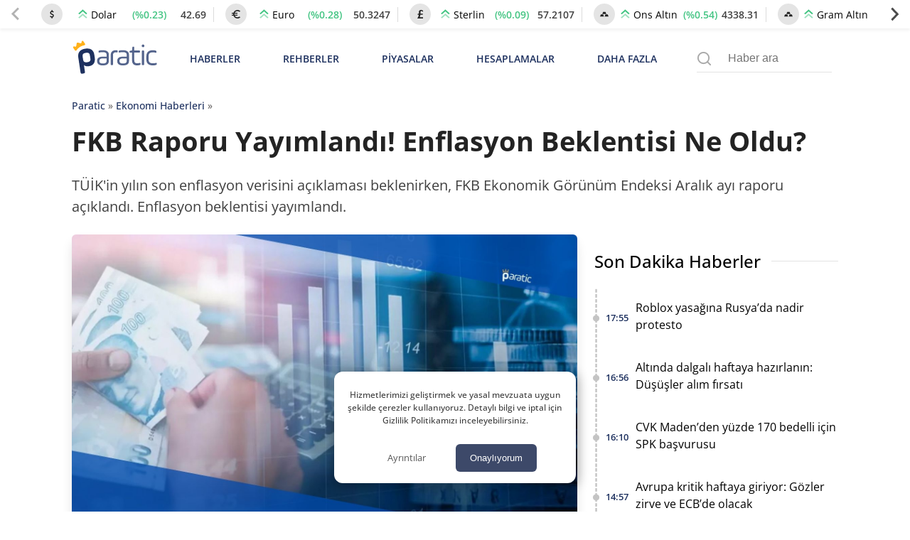

--- FILE ---
content_type: text/html; charset=UTF-8
request_url: https://paratic.com/fkb-raporu-yayimlandi-enflasyon-beklentisi-ne-oldu/
body_size: 35042
content:
<!doctype html>
<html lang="tr">

<head>
	<meta charset="UTF-8">
	<meta name="viewport" content="width=device-width, initial-scale=1, maximum-scale=5, viewport-fit=cover">
	<meta name="theme-color" content="#1e315f">
	<meta name="format-detection" content="telephone=no">  
	<meta name='robots' content='index, follow, max-image-preview:large, max-snippet:-1, max-video-preview:-1' />

	<!-- This site is optimized with the Yoast SEO Premium plugin v21.6 (Yoast SEO v25.8) - https://yoast.com/wordpress/plugins/seo/ -->
	<title>FKB Raporu Yayımlandı! Enflasyon Beklentisi Ne Oldu? | Paratic</title>
	<!-- / Yoast SEO Premium plugin. -->



<!-- yazı meta -->
<link rel="canonical" href="https://paratic.com/fkb-raporu-yayimlandi-enflasyon-beklentisi-ne-oldu/">
<meta name="description" content="TÜİK&#039;in yılın son enflasyon verisini açıklaması beklenirken, FKB Ekonomik Görünüm Endeksi Aralık ayı raporu açıklandı. Enflasyon beklentisi yayımlandı.">
<meta property="og:title" content="FKB Raporu Yayımlandı! Enflasyon Beklentisi Ne Oldu? | Paratic">
<meta property="og:description" content="TÜİK&#039;in yılın son enflasyon verisini açıklaması beklenirken, FKB Ekonomik Görünüm Endeksi Aralık ayı raporu açıklandı. Enflasyon beklentisi yayımlandı.">
<meta property="og:url" content="https://paratic.com/fkb-raporu-yayimlandi-enflasyon-beklentisi-ne-oldu/">
<meta property="og:type" content="article">
<meta property="og:image" content="https://img.paratic.com/dosya/2023/12/fkb-raporu-yayimladi-enflasyon-beklentisi-ne-oldu-1024x614.jpg">
<meta property="og:image:width" content="1200">
<meta property="og:image:height" content="650">

<meta property="fb:admins" content="1356517396">
<meta property="fb:app_id" content="1653322518329834">

<meta name="twitter:card" content="summary_large_image">
<meta name="twitter:site" content="@paraticcom">
<meta name="twitter:title" content="FKB Raporu Yayımlandı! Enflasyon Beklentisi Ne Oldu? | Paratic">
<meta name="twitter:image" content="https://img.paratic.com/dosya/2023/12/fkb-raporu-yayimladi-enflasyon-beklentisi-ne-oldu-1024x614.jpg">
<meta name="twitter:description" content="TÜİK&#039;in yılın son enflasyon verisini açıklaması beklenirken, FKB Ekonomik Görünüm Endeksi Aralık ayı raporu açıklandı. Enflasyon beklentisi yayımlandı.">
<meta property="og:site_name" content="Paratic Haber">



<script type="application/ld+json">
  {"@context":"https:\/\/schema.org","@type":"WebSite","url":"https:\/\/paratic.com\/","name":"Paratic","description":"Paratic'te ekonomi ve finans d\u00fcnyas\u0131nda olup biten son dakika geli\u015fmeleri bulabileceksiniz.","potentialAction":{"@type":"SearchAction","target":"https:\/\/paratic.com\/?s={search}","query-input":"required name=search"}}</script>

  <script type="application/ld+json">
    {
      "@context": "https://schema.org",
      "@type": "BreadcrumbList",
      "itemListElement": [{
        "@type": "ListItem",
        "position": 1,
        "item": {
          "@id": "https://paratic.com/",
          "name": "Paratic"
        }
      }, {
        "@type": "ListItem",
        "position": 2,
        "item": {
          "@id": "https://paratic.com/ekonomi/",
          "name": "Ekonomi Haberleri"
        }
      }, {
        "@type": "ListItem",
        "position": 3,
        "item": {
          "@id": "https://paratic.com/fkb-raporu-yayimlandi-enflasyon-beklentisi-ne-oldu/",
          "name": "FKB Raporu Yayımlandı! Enflasyon Beklentisi Ne Oldu? "
        }
      }]
    }
  </script>


    <script type="application/ld+json">
    {"@context":"https:\/\/schema.org","mainEntityOfPage":{"@type":"WebPage","@id":"https:\/\/paratic.com\/fkb-raporu-yayimlandi-enflasyon-beklentisi-ne-oldu\/"},"@type":"NewsArticle","inLanguage":"tr-TR","articleSection":"Ekonomi Haberleri","headline":"FKB Raporu Yay\u0131mland\u0131! Enflasyon Beklentisi Ne Oldu? ","alternativeHeadline":"FKB Raporu Yay\u0131mland\u0131! Enflasyon Beklentisi Ne Oldu? ","image":{"@type":"ImageObject","url":"https:\/\/img.paratic.com\/dosya\/2023\/12\/fkb-raporu-yayimladi-enflasyon-beklentisi-ne-oldu.jpg","width":"1000","height":"600"},"datePublished":"2023-12-21T09:05:45+00:00","dateModified":"2023-12-21T09:05:45+00:00","description":"T\u00dc\u0130K&#039;in y\u0131l\u0131n son enflasyon verisini a\u00e7\u0131klamas\u0131 beklenirken, FKB Ekonomik G\u00f6r\u00fcn\u00fcm Endeksi Aral\u0131k ay\u0131 raporu a\u00e7\u0131kland\u0131. Enflasyon beklentisi yay\u0131mland\u0131.","articleBody":"Finansal Kurumlar Birli\u011fi\u2019nin (FKB), \u0130stanbul \u00dcniversitesi i\u015f birli\u011finde geli\u015ftirdi\u011fi FKB Ekonomik G\u00f6r\u00fcn\u00fcm Endeksi (FKB-EGE) Aral\u0131k ay\u0131 raporu yay\u0131mland\u0131. T\u00dc\u0130K taraf\u0131ndan 3 Ocak \u00c7ar\u015famba g\u00fcn\u00fc a\u00e7\u0131klanmas\u0131 beklenen enflasyon verilerine y\u00f6nelik tahmin geldi. S\u00f6z konusu rapor \u2018Merkezi Fatura Kayd\u0131 Sistemi\u2019 ile \u2018Finansal Kiralama S\u00f6zle\u015fme Tescil Sistemi\u2019nden elde edilen veriler, \u2018Finansman Sekt\u00f6r\u00fc\u2019 i\u015flem hacmi bilgileri ve Birlik \u00fcyesi \u015firketlerin kat\u0131l\u0131m\u0131yla ger\u00e7ekle\u015ftirilen beklenti anketinden yararlan\u0131larak olu\u015fturuluyor. \u0130stanbul \u00dcniversitesi\u2019nin akademisyenleri kat\u0131l\u0131m sa\u011fl\u0131yor. Bu kapsamda rapora g\u00f6re Aral\u0131k ay\u0131 enflasyon beklentisi ortalama y\u00fczde 3,63 olarak kayda ge\u00e7ti. Kat\u0131l\u0131mc\u0131lar\u0131n enflasyon beklentisi 2023 y\u0131l sonu i\u00e7in y\u00fczde 65,99, 2024 y\u0131l sonu i\u00e7in y\u00fczde 44,04 olarak kayda ge\u00e7ti. S\u00f6z konusu rapor, Kas\u0131m ay\u0131 b\u00fclteni ile kar\u015f\u0131la\u015ft\u0131r\u0131ld\u0131\u011f\u0131nda enflasyon oran\u0131 beklentilerinde azal\u0131\u015f e\u011filimi g\u00f6r\u00fcld\u00fc. 2024 GSYH B\u00fcy\u00fcme Beklentisi Y\u00fczde 3,67 Oldu Bunun yan\u0131nda gayri safi yurt i\u00e7i has\u0131la (GSYH) b\u00fcy\u00fcme beklentisi 2023 y\u0131l\u0131 i\u00e7in y\u00fczde 4,13, 2024 y\u0131l\u0131 i\u00e7in y\u00fczde 3,67 oldu. Rapora y\u00f6nelik de\u011ferlendirmede bulunan Ara\u015ft\u0131rma ekibinden \u0130stanbul \u00dcniversitesi \u0130ktisat Fak\u00fcltesi \u00d6\u011fretim \u00dcyesi Prof. Dr. Murat \u015eeker, FKB Ekonomik G\u00f6r\u00fcn\u00fcm Endeksi\u2019nde art\u0131\u015f\u0131n g\u00f6zlendi\u011fini s\u00f6yledi. \u015eeker, s\u00f6z konusu bu art\u0131\u015f\u0131n \u00f6zellikle faktoring ve finansman sekt\u00f6r\u00fcnden kaynakland\u0131\u011f\u0131n\u0131 belirtti. Sekt\u00f6r temsilcilerinin makroekonomik g\u00f6stergelere ili\u015fkin beklentilerinin Orta Vadeli Program (OVP) hedefleri ile Uluslararas\u0131 Para Fonu (IMF) tahminleri aras\u0131nda seyretti\u011fini s\u00f6yledi. T\u00dc\u0130K, Kas\u0131m ay\u0131nda enflasyonun y\u0131ll\u0131k bazda y\u00fczde 61,98, ayl\u0131k bazda y\u00fczde 3,28 artt\u0131\u011f\u0131n\u0131 a\u00e7\u0131klam\u0131\u015ft\u0131. Kaynak: https:\/\/foreks.com\/haber\/detay\/6583e67546e0fb0001b8bb29\/PICNEWS\/tr\/fkb-ekonomik-gorunum-endeksi-aralik-ayi-sonuclarina-gore-aylik-enflasyon-beklentisi-yuzde-3-63-oldu\/","isAccessibleForFree":"true","author":{"@type":"Person","name":"Sevg\u00fcl Kaba","description":"Tekirda\u011f Malkara&#039;da d\u00fcnyaya gelen Sevg\u00fcl Kaba, 2015 y\u0131l\u0131nda D\u00fczce \u00dcniversitesi \u00c7a\u011fr\u0131 Merkezi Hizmetleri b\u00f6l\u00fcm\u00fcnden mezun oldu. \u00c7ok k\u00fc\u00e7\u00fck ya\u015flarda hayalini kurdu\u011fu mesle\u011fi icra edebilmek i\u00e7in 2018 y\u0131l\u0131nda Bolu Abant \u0130zzet Baysal \u00dcniversitesi Gazetecilik b\u00f6l\u00fcm\u00fcn\u00fc kazand\u0131 ve e\u011fitimini 3 y\u0131lda tamamlayarak 2021 y\u0131l\u0131nda mezun oldu. Bu s\u0131rada gazetecilik ve habercilik konusunda kendini geli\u015ftirirken, duydu\u011fu tutku daha da artt\u0131. \u00d6\u011frencilik d\u00f6neminde bas\u0131n sekt\u00f6r\u00fcne ad\u0131m atarak yerel gazetelerde \u00e7al\u0131\u015fmaya ba\u015flad\u0131. \u00c7al\u0131\u015fma hayat\u0131na internet habercili\u011fi ile ba\u015flayarak muhabir ve edit\u00f6r olarak \u00e7e\u015fitli g\u00f6revlerde yer ald\u0131. \u0130\u015f hayat\u0131nda bulundu\u011fu s\u00fcre zarf\u0131nda objektif bir bak\u0131\u015f a\u00e7\u0131s\u0131yla sokak r\u00f6portajlar\u0131n\u0131 ve \u00f6zel haberlerini okurlara sundu. Haberlerini kaleme ald\u0131 ve foto\u011fraf\u00e7\u0131l\u0131\u011fa olan ilgisini \u00e7al\u0131\u015fma hayat\u0131nda da devam ettirdi. T\u00fcrkiye ve d\u00fcnyada ya\u015fanan geli\u015fmeleri okurlara aktarmaya devam etmek icin Paratic \u00e7at\u0131s\u0131 alt\u0131nda siyasi ve ekonomik g\u00fcndemi takip etmeye ba\u015flad\u0131. \u015eu anda Paratic.com&#039;da i\u00e7erik edit\u00f6r\u00fc olarak ekonomi ve finans haberlerini okurlar\u0131na sunuyor. K\u00fcresel piyasalardaki geli\u015fmeleri yak\u0131ndan takip ederken, haftal\u0131k geli\u015fmeleri tek bir sayfada topluyor. ","url":"https:\/\/paratic.com\/author\/sevgulkaba\/","jobTitle":{"@type":"DefinedTerm","name":"Edit\u00f6r"},"image":{"@type":"ImageObject","url":"https:\/\/img.paratic.com\/assets\/authorCovers\/profilePictures\/500\/sevgulkaba.jpg","height":500,"width":500}},"publisher":{"@type":"NewsMediaOrganization","name":"Paratic","url":"https:\/\/paratic.com\/","logo":{"@type":"ImageObject","url":"https:\/\/img.paratic.com\/cdn-img\/logo\/paratic-blue-logo.png","width":"191","height":"80"},"knowsLanguage":"tr_TR","knowsAbout":"https:\/\/paratic.com\/iletisim\/","ownershipFundingInfo":"https:\/\/paratic.com\/kunye\/","diversityPolicy":"https:\/\/paratic.com\/kunye\/","publishingPrinciples":"https:\/\/paratic.com\/kurumsal\/#gizlilik-politikasi","address":{"@type":"PostalAddress","streetAddress":"Tabaklar Mahallesi Tekel Sokak Semih \u0130\u015f Han\u0131 Kat: 4 Daire: 39","addressLocality":"Bolu Merkez","addressRegion":"Bolu","postalCode":"14100","addressCountry":"TR"},"contactPoint":{"@type":"ContactPoint","telephone":"+90 374 213 16 00","contactType":"Ofis \u0130leti\u015fim","contactOption":"\u00dccretsiz","areaServed":"TR"},"sameAs":["https:\/\/www.facebook.com\/paratic\/","https:\/\/www.instagram.com\/paraticcom\/","https:\/\/x.com\/paraticcom"],"parentOrganization":{"@type":"Organization","name":"RSS Interactive Bili\u015fim Ticaret Ltd. \u015eti.","logo":"https:\/\/img.paratic.com\/cdn-img\/logo\/rss-interactive-logo-v1.png","image":"https:\/\/img.paratic.com\/cdn-img\/logo\/rss-interactive-logo-v1.png","url":"https:\/\/rss.com.tr\/","alternateName":"RSS Interactive","address":{"@type":"PostalAddress","streetAddress":"Tabaklar Mahallesi Tekel Sokak Semih \u0130\u015f Han\u0131 Kat: 4 Daire: 39","addressLocality":"Bolu Merkez","addressRegion":"Bolu","postalCode":"14100","addressCountry":"TR"},"telephone":"+903742131600","sameAs":["https:\/\/www.facebook.com\/rssinteractive","https:\/\/x.com\/RssInteractive","https:\/\/www.instagram.com\/rssinteractive\/","https:\/\/www.linkedin.com\/company\/rss-interactive\/","https:\/\/www.youtube.com\/@rssinteractive"]}},"keywords":["Enflasyon"]}  </script>
<style id='wp-img-auto-sizes-contain-inline-css'>
img:is([sizes=auto i],[sizes^="auto," i]){contain-intrinsic-size:3000px 1500px}
/*# sourceURL=wp-img-auto-sizes-contain-inline-css */
</style>
<link rel='stylesheet' id='wpel-style-css' href='https://paratic.com/wp-content/plugins/wp-external-links/public/css/wpel.css?ver=2.63' media='all' />
  <link rel="preload" href="https://img.paratic.com/assets/css/bootstrap-grid.min.css" as="style" onload="this.onload=null;this.rel='stylesheet'">
  <link rel="preload" href="https://img.paratic.com/assets/css/defer.build.v2.0.3.css" as="style" onload="this.onload=null;this.rel='stylesheet'">
  <link rel="stylesheet" href="https://img.paratic.com/assets/css/bootstrap-grid.min.css">
  <link rel="stylesheet" href="https://img.paratic.com/assets/css/defer.build.v2.0.3.css">

  	<link rel="preconnect" href="https://img.paratic.com">
	<link rel="dns-prefetch" href="https://img.paratic.com" />  
	<link rel="icon" href="https://paratic.com/favicon.ico">
	<link rel="preload" href="https://img.paratic.com/assets/css/common.bundle.v1.0.27.css" as="style" onload="this.onload=null;this.rel='stylesheet'"><link rel="stylesheet" href="https://img.paratic.com/assets/css/common.bundle.v1.0.27.css"><link rel="preload" href="https://img.paratic.com/assets/css/dist/single.bundle.v1.0.5.css" as="style"><link rel="stylesheet" href="https://img.paratic.com/assets/css/dist/single.bundle.v1.0.5.css">
	<style>
		.p-bnr a {
			overflow: hidden;
			aspect-ratio: 336 / 306;
		}

		.p-bnr a[data-gtmcode="9020"] {
			overflow: hidden;
			aspect-ratio: 452 / 205;
		}

		@media screen and (min-width: 768px) {
			.p-bnr a {
				overflow: hidden;
				aspect-ratio: 970 / 278;
			}

			.p-bnr a[data-gtmcode="1243"] {
				overflow: hidden;
				aspect-ratio: 336 /306;
			}

			.p-bnr a[data-gtmcode="104"] {
				overflow: hidden;
				aspect-ratio: 336 /306;
			}

			.p-bnr a[data-gtmcode="11"] {
				overflow: hidden;
				aspect-ratio: 336 /306;
			}

			.p-bnr a[data-gtmcode="106"] {
				overflow: hidden;
				aspect-ratio: 300 / 610;
			}

			.p-bnr a[data-gtmcode="9020"] {
				overflow: hidden;
				aspect-ratio: 810 / 124;
			}
		}
	</style>
	<link rel="preload" as="image" fetchpriority="high" href="https://img.paratic.com/dosya/2023/12/fkb-raporu-yayimladi-enflasyon-beklentisi-ne-oldu-768x461.jpg">
	

		

	<script>
		!function(e,t,a,n,g){e[n]=e[n]||[],e[n].push({"gtm.start":(new Date).getTime(),event:"gtm.js"});var m=t.getElementsByTagName(a)[0],r=t.createElement(a);r.defer=!0,r.src="https://www.googletagmanager.com/gtm.js?id=GTM-TWRRWQ8",m.parentNode.insertBefore(r,m)}(window,document,"script","dataLayer");	</script>

</head>

<body class="wp-singular post-template-default single single-post postid-845362 single-format-standard wp-theme-ParaticWeb no-sidebar">
	<div class="andrAppFrame">
  <div class="close-app-banner">
    <svg class="close_icon" xmlns="http://www.w3.org/2000/svg" width="20" height="20" viewBox="0 0 24 24">
      <path d="M12 2c5.514 0 10 4.486 10 10s-4.486 10-10 10-10-4.486-10-10 4.486-10 10-10zm0-2c-6.627 0-12 5.373-12 12s5.373 12 12 12 12-5.373 12-12-5.373-12-12-12zm6 16.094l-4.157-4.104 4.1-4.141-1.849-1.849-4.105 4.159-4.156-4.102-1.833 1.834 4.161 4.12-4.104 4.157 1.834 1.832 4.118-4.159 4.143 4.102 1.848-1.849z"></path>
    </svg>
  </div>

  <svg class="app_logo" width="55px" height="55px" viewBox="0 0 181 181" fill="none" xmlns="http://www.w3.org/2000/svg">
    <path d="M37.0371 57.4154C35.9674 50.1817 40.0743 46.0988 47.0189 45.0713C54.7376 43.9281 59.146 46.899 60.1953 53.9856L60.7713 57.8697C61.8067 64.8624 58.8474 69.3218 52.1941 70.3033C49.135 70.757 46.7641 70.1672 45.1337 68.5222L46.4925 77.6979C46.8158 79.8817 46.3621 80.4949 44.1769 80.8218L43.3023 80.9485C41.1171 81.274 40.5039 80.8182 40.1799 78.6322L37.0371 57.4154ZM53.8587 55.0728C53.3497 51.6271 52.1759 50.4103 47.951 51.0358C43.8244 51.6438 42.8771 53.2764 43.3722 56.6246L43.9468 60.5094C44.4434 63.8619 45.824 65.1449 49.9506 64.534C54.0771 63.9216 54.9305 62.3094 54.4325 58.9576L53.8587 55.0728Z" fill="#353578" />
    <path d="M82.0241 61.6269C82.0241 66.4816 79.1813 68.538 72.8826 68.538C67.8516 68.538 64.66 66.5282 64.66 61.9771C64.66 57.426 67.6332 55.5917 73.5817 55.5917H78.7451V52.9659C78.7451 49.9928 76.7317 48.9843 73.0144 48.9843C71.0884 48.9843 69.4726 49.162 68.2048 49.4692C67.1533 49.6877 66.8031 49.4219 66.8031 48.3748V48.0231C66.8031 47.0197 67.0674 46.7575 68.1152 46.5376C69.5585 46.2303 71.1328 46.1007 72.8382 46.1007C78.9614 46.1007 82.0241 48.3755 82.0241 52.9667V61.6276V61.6276V61.6269ZM78.7459 58.1709H73.6268C69.7354 58.1709 67.9419 59.2195 67.9419 61.9778C67.9419 64.4726 69.5592 65.6966 72.8418 65.6966C76.865 65.6966 78.7466 64.7733 78.7466 61.498V58.1702L78.7459 58.1709Z" fill="#353578" />
    <path d="M88.0989 66.7044C88.0989 67.8833 87.8783 68.1018 86.6957 68.1018H86.2173C85.1221 68.1018 84.8156 67.8833 84.8156 66.7044V53.6694C84.8156 48.6362 87.3096 46.1007 92.2954 46.1007C92.8211 46.1007 93.301 46.1422 93.6957 46.1859C94.7886 46.3162 95.0093 46.6228 95.0093 47.7158V48.1534C95.0093 49.2479 94.7471 49.4692 93.6527 49.2908C93.1277 49.2479 92.69 49.2064 92.2975 49.2064C89.1504 49.2064 88.1004 50.6897 88.1004 53.8434V66.7044H88.0989Z" fill="#353578" />
    <path d="M111.755 61.6269C111.755 66.4816 108.913 68.538 102.615 68.538C97.583 68.538 94.3906 66.5282 94.3906 61.9771C94.3906 57.426 97.3652 55.5917 103.314 55.5917H108.474V52.9659C108.474 49.9928 106.462 48.9843 102.743 48.9843C100.82 48.9843 99.2024 49.162 97.9339 49.4692C96.8846 49.6877 96.5329 49.4219 96.5329 48.3748V48.0231C96.5329 47.0197 96.7958 46.7575 97.8458 46.5376C99.2891 46.2303 100.864 46.1007 102.572 46.1007C108.692 46.1007 111.756 48.3755 111.756 52.9667V61.6269H111.755ZM108.474 58.1709H103.355C99.4638 58.1709 97.6703 59.2195 97.6703 61.9778C97.6703 64.4726 99.2883 65.6966 102.571 65.6966C106.594 65.6966 108.474 64.7733 108.474 61.498V58.1709H108.474Z" fill="#353578" />
    <path d="M112.586 48.2491C112.586 47.2435 112.85 47.0228 113.768 46.8917L116.26 46.5415L116.743 42.037C116.787 41.118 117.049 40.8566 118.055 40.8566H118.361C119.281 40.8566 119.542 41.118 119.542 42.037V46.5415H126.63C127.725 46.5415 127.986 46.8058 127.986 47.8974V48.2935C127.986 49.3857 127.725 49.6508 126.63 49.6508H119.542V60.7598C119.542 64.1284 120.942 65.3969 123.569 65.3969C125.096 65.3969 126.41 65.2651 127.459 64.9585C128.464 64.7408 128.773 65.0007 128.773 66.0937V66.4913C128.773 67.3658 128.51 67.7583 127.416 68.0678C126.235 68.3715 124.964 68.5018 123.61 68.5018C118.709 68.5018 116.26 65.9226 116.26 60.7613V49.6501H113.768C112.763 49.6501 112.586 49.4753 112.586 48.4697V48.2491V48.2491Z" fill="#353578" />
    <path d="M134.545 39.8026C134.545 40.9844 133.627 41.9019 132.444 41.9019C131.22 41.9019 130.256 40.9844 130.256 39.8026C130.256 38.6215 131.221 37.661 132.444 37.661C133.626 37.661 134.545 38.6207 134.545 39.8026ZM130.782 47.937C130.782 46.8426 131.001 46.5382 132.182 46.5382H132.662C133.756 46.5382 134.062 46.8426 134.062 47.937V66.705C134.062 67.8839 133.756 68.1024 132.662 68.1024H132.182C131 68.1024 130.782 67.8839 130.782 66.705V47.937Z" fill="#353578" />
    <path d="M137.379 55.1578C137.379 49.4256 140.483 46.1007 147.132 46.1007C148.575 46.1007 149.844 46.2784 150.981 46.6694C152.03 47.0197 152.292 47.3233 152.292 48.3326V48.7695C152.292 49.8617 152.03 50.1683 150.981 49.8166C149.887 49.4219 148.621 49.2064 147.218 49.2064C142.319 49.2064 140.655 51.1302 140.655 55.1963V59.438C140.655 63.858 142.627 65.433 147.482 65.433C148.97 65.433 150.281 65.2568 151.418 64.8658C152.423 64.5155 152.73 64.8658 152.73 65.9602V66.3979C152.73 67.3183 152.427 67.6642 151.333 67.9715C150.107 68.3661 148.753 68.5394 147.261 68.5394C140.572 68.5394 137.38 65.6515 137.38 59.4853V55.1578H137.379Z" fill="#353578" />
    <path d="M55.3237 31.5181C53.7632 31.7519 52.8159 33.6823 54.155 35.0884C54.8286 35.7962 54.763 36.2899 54.4703 36.8972C53.8499 38.1897 52.8406 39.3242 51.2022 39.5659C48.5808 39.9541 46.8733 37.9953 46.314 36.2032C46.1218 35.5785 45.9892 35.1095 46.5121 34.4287C46.8718 33.9626 47.0975 33.3801 47.0043 32.7517C46.8347 31.599 45.7628 30.8104 44.6181 30.98C43.4683 31.1511 42.6746 32.2179 42.8457 33.367C42.9375 33.999 43.3227 34.4862 43.7989 34.8321C44.4965 35.336 44.5125 35.818 44.5081 36.4734C44.4877 38.3528 43.4232 40.7208 40.8039 41.1097C39.1662 41.3507 37.8701 40.557 36.9009 39.5019C36.4458 39.0031 36.2404 38.548 36.6773 37.6771C37.5555 35.944 36.0861 34.3704 34.5256 34.5983C33.378 34.7716 32.5843 35.8399 32.7525 36.9889C32.877 37.819 33.4661 38.4737 34.2227 38.6936C35.1402 38.9645 35.3149 39.9315 35.446 40.8199L36.5004 47.9421C37.83 44.3136 41.2641 42.1626 46.0402 41.4541C51.4069 40.6604 55.1701 41.8568 57.3218 45.0396H57.3269L56.2463 37.7368C56.1145 36.8491 56.0046 35.8712 56.8027 35.3505C57.4602 34.9195 57.8367 34.1221 57.7136 33.2934C57.5425 32.1444 56.4728 31.3514 55.3237 31.5181Z" fill="#FBB041" />
    <path d="M176.24 165.974C174.935 165.814 173.793 166.365 173.46 167.532C172.879 169.561 172.139 168.359 171.568 167.722C170.521 166.555 169.379 166.039 167.756 165.879C165.804 165.689 164.424 163.84 162.389 163.345C161.311 163.084 159.305 163.6 159.186 161.421C158.119 161.642 156.843 161.566 156.024 162.142C154.514 163.204 153.487 161.536 152.156 161.792C151.635 161.892 151.511 161.141 151.65 160.625C151.819 159.999 152.355 159.923 152.831 160.089C153.278 160.244 153.626 160.695 154.073 160.83C154.778 161.045 155.651 161.256 156.163 160.62C156.744 159.898 156.198 159.267 155.632 158.701C153.353 156.427 151.168 154.048 148.81 151.864C147.489 150.642 145.608 150.492 143.93 150.016C141.815 149.415 139.908 149.79 137.843 150.787C136.423 151.473 134.442 151.018 132.714 150.978C131.081 150.937 129.974 151.554 129.76 153.242C129.581 154.679 129.487 155.991 131.706 156.077C133.369 156.142 132.57 157.634 132.61 159.087C130.803 156.242 129.571 156.678 128.688 159.227C128.554 159.618 128.256 159.818 127.958 159.608C126.185 158.356 124.646 159.332 122.909 159.828C121.528 160.224 119.86 160.404 118.43 159.252C117.83 158.766 116.752 158.701 116.142 159.378C115.64 159.929 116.077 160.56 116.509 161.141C117.442 162.408 116.201 163.104 115.605 163.881C114.846 164.877 113.967 164.336 113.217 163.785C112.438 163.214 111.991 162.107 110.919 162.037C109.99 161.977 108.55 161.471 108.233 162.538C107.692 164.356 104.658 165.388 106.421 167.878C106.912 168.574 106.927 169.235 106.962 169.971L106.982 169.951C105.835 170.542 104.733 171.274 103.332 170.988C103.104 170.943 102.727 170.943 102.618 171.083C99.5096 175.08 93.8696 173.658 90.4091 176.894C90.1907 177.099 89.5949 177.074 89.5403 177.264C88.5424 180.836 85.6578 179.899 83.2499 179.919C75.6687 179.969 68.0825 179.939 60.4963 179.934C57.1451 179.934 54.5882 177.61 54.5584 174.194C54.5386 171.99 54.0769 170.623 51.8576 169.561C50.105 168.719 48.844 166.801 47.434 165.293C45.9942 163.755 44.3856 163.465 42.6181 164.527C41.7543 165.048 41.0493 165.093 40.4833 164.261C39.535 162.869 37.3704 163.074 36.7597 161.266C36.0646 159.212 38.0158 158.366 38.7406 156.998C39.5002 155.576 39.1378 154.854 38.12 153.888C36.1788 152.044 36.2285 151.188 38.5321 150.091C39.8081 149.485 39.8627 148.638 39.5449 147.717C39.1428 146.545 37.8221 146.755 37.2462 147.191C35.3149 148.643 34.0638 147.912 32.5893 146.429C30.8268 144.651 31.9538 142.978 32.8822 141.791C34.6199 139.562 36.0497 136.607 39.7187 136.993C40.667 137.093 41.4613 137.218 42.1216 137.969C42.5983 138.515 43.1196 139.177 43.9735 139.011C46.024 138.611 47.1311 140.023 48.3276 141.255C48.9383 141.881 49.4944 142.362 48.8191 143.524C48.0943 144.767 48.5709 146.074 50.249 146.74C50.5121 145.433 51.6789 144.556 51.5796 143.119C51.5448 142.583 51.8477 142.007 52.4136 142.102C54.5336 142.447 56.2216 140.724 58.3515 140.995C59.6176 141.155 60.6602 141.035 61.8318 139.617C62.7056 138.56 65.3568 137.809 67.3179 138.535C68.5095 138.976 69.3237 138.846 70.5004 138.465C72.1387 137.939 73.936 136.978 75.6042 139.362C76.3936 140.494 78.9206 140.404 80.6732 140.809C80.7675 140.829 81.0704 140.334 81.12 140.053C81.1945 139.617 81.0009 139.227 80.5094 139.131C79.8838 139.011 79.2483 138.931 78.4242 138.806C79.0199 137.328 80.6931 136.587 80.281 134.754C82.3861 136.311 84.6847 136.662 86.8494 137.338C86.899 138.12 86.2933 138.585 85.8912 138.706C82.9322 139.592 84.5358 140.794 85.638 141.916C86.1295 142.417 86.5912 143.194 87.4849 142.863C88.4282 142.512 88.0757 141.616 88.1651 140.92C88.2048 140.594 88.0658 140.043 88.2147 139.953C92.1965 137.634 89.2474 133.291 90.9801 130.276C91.5759 129.234 91.2383 127.927 89.441 128.052C88.8055 128.097 88.1601 127.962 87.4799 127.906C88.5027 125.152 87.8225 122.847 85.211 121.776C83.657 121.139 81.9839 122.166 81.3782 123.769C80.6434 125.713 79.3228 126.484 77.5801 125.983C75.4205 125.362 73.8218 127.766 71.6869 126.83C71.4933 125.362 74.2388 124.936 72.8636 123.003C72.0643 121.881 71.4784 120.613 70.4507 119.637C69.8847 119.096 69.0308 118.51 69.5471 117.548C70.0188 116.666 70.689 115.98 71.8756 116.025C73.6878 116.095 75.4999 116.06 77.317 116.05C78.8958 116.04 80.42 115.755 80.4051 118.309C80.3952 120.263 82.3662 119.451 83.384 119.567C84.928 119.737 83.6719 117.924 84.6252 117.358C85.8515 118.024 87.1622 118.53 88.5374 117.303C88.8899 116.987 89.6396 117.122 90.2056 117.047C91.5362 116.877 92.4596 117.548 92.966 118.67C93.2589 119.311 93.4178 120.288 92.7476 120.754C91.8291 121.395 90.6673 121.185 89.6446 120.909C88.9445 120.719 88.4629 119.652 87.3806 120.528C88.4828 122.156 90.3098 123.283 90.5382 125.607C90.5928 126.173 92.8965 126.825 94.1873 126.88C95.7264 126.945 94.5349 124.976 95.4931 124.375C96.2279 124.44 95.9647 125.147 96.2179 125.512C96.7591 126.294 97.5386 126.078 98.2386 125.978C99.1621 125.853 99.0777 125.041 99.0032 124.405C98.8741 123.278 97.9507 122.176 98.9535 121.034C97.0222 119.441 97.7272 116.035 94.9271 115.049C93.671 114.608 93.0057 113.381 91.6901 112.89C89.2474 111.983 88.5176 112.199 87.7778 114.663C87.5743 115.339 87.0033 116.045 86.1543 115.95C85.0621 115.825 84.372 115.069 84.2528 113.992C83.9549 111.292 86.0699 111.162 87.8672 110.841C87.753 109.919 87.1423 110.14 86.7104 110.085C86.065 110.01 85.3004 110.13 85.2309 109.173C85.1514 108.041 86.0501 108.261 86.7253 108.016C90.0467 106.809 93.2639 106.649 96.6648 107.941C98.04 108.467 99.7678 108.066 101.332 108.066C104.827 108.066 108.114 109.098 111.49 109.849C115.407 110.721 119.329 111.522 123.028 113.085C126.93 114.733 131.031 115.955 134.591 118.4C137.053 120.093 139.853 121.179 142.356 122.873C144.098 124.05 145.747 125.412 147.395 126.654C152.161 130.256 156.744 134.183 160.562 138.831C166.708 146.314 171.876 154.459 175.957 163.284C176.359 164.161 176.176 165.078 176.22 165.984L176.206 165.999L176.24 165.974ZM122.789 154.384H122.799C122.799 153.717 122.809 153.051 122.799 152.39C122.775 151.288 123.211 149.941 121.28 149.986C119.552 150.026 119.89 151.243 119.84 152.275C119.786 153.447 120.208 154.629 118.445 155.245C117.462 155.591 117.343 157.239 118.555 157.81C119.647 158.331 120.744 159.613 122.144 158.812C123.42 158.08 122.601 156.698 122.785 155.626C122.854 155.225 122.794 154.794 122.794 154.379L122.789 154.384Z" fill="#D8D8D8" />
    <path d="M25.7916 136.176C25.7916 136.993 26.0299 137.754 25.7519 138.095C24.0986 140.128 25.032 142.037 26.1342 143.71C27.1917 145.322 27.3257 147.546 29.5896 148.468C30.7216 148.929 31.9529 150.051 31.7791 151.769C31.7146 152.41 32.082 152.886 32.5636 153.237C34.6041 154.719 35.0956 156.793 34.7034 159.142C34.4154 160.845 35.4332 162.122 35.9495 163.56C36.0786 163.916 36.4559 164.216 36.7836 164.457C37.3893 164.897 38.9284 163.5 38.7546 165.634C38.6156 167.352 38.3128 169.3 36.8432 169.821C33.6409 170.958 32.0274 173.503 30.2549 176.012C30.0315 176.328 29.7535 176.773 29.8081 177.104C30.2996 180.049 28.4924 179.989 26.432 179.964C20.4197 179.889 14.4073 179.949 8.39995 179.934C5.62464 179.929 6.97625 179.934 5.00013 179.934C4.78664 175.366 5.92253 167.893 7.57083 163.575C9.80499 157.72 13.1215 152.58 16.3287 147.381C17.6444 145.242 19.0345 142.858 21.1297 141.23C22.8773 139.873 23.1156 137.218 25.8015 136.186L25.7916 136.176Z" fill="#D8D8D8" />
    <path d="M106.957 169.971C107.776 169.971 108.466 170.212 109.241 170.593C110.571 171.249 112.066 171.334 113.302 170.047C113.734 169.596 114.161 169.115 114.891 168.955C117.522 168.384 120.128 168.308 122.75 168.985C123.276 169.12 123.807 169.305 123.723 169.881C123.296 172.872 126.042 174.82 125.957 177.875C127.456 176.944 128.181 176.313 127.099 174.645C126.498 173.718 125.649 172.631 125.798 171.284C125.868 170.678 125.912 170.102 126.692 170.052C127.451 170.001 127.794 170.472 127.71 171.123C127.526 172.501 128.489 173.453 128.961 174.535C130.411 177.891 129.293 179.934 125.763 179.939C123.574 179.939 121.389 179.939 118.828 179.939C120.218 177.805 120.119 176.643 117.999 175.386C115.864 174.119 113.962 172.962 111.361 172.837C109.628 172.751 107.702 172.05 106.972 169.956L106.952 169.976L106.957 169.971Z" fill="#D8D8D8" />
    <path d="M75.3411 109.183C77.471 109.399 78.9058 107.695 80.8818 108.046C81.6066 108.176 82.1875 108.327 82.1925 109.188C82.1925 110.075 82.5301 111.046 81.8003 111.788C81.6265 111.968 80.9215 111.958 80.9066 111.908C80.0576 108.863 76.8355 111.552 75.3411 109.183Z" fill="#D8D8D8" />
    <path d="M137.813 179.734C138.503 178.066 139.595 177.675 141.02 178.066C141.616 178.231 141.77 178.902 141.477 179.263C140.469 180.5 139.193 179.859 137.818 179.729L137.813 179.734Z" fill="#D8D8D8" />
    <path d="M176.25 165.959C176.623 166.019 177.045 166.014 176.995 166.58C176.99 166.64 176.896 166.736 176.836 166.741C176.28 166.776 176.285 166.35 176.235 165.974L176.25 165.959Z" fill="#D8D8D8" />
    <path d="M122.785 154.384C122.785 154.799 122.844 155.225 122.775 155.631C122.586 156.708 123.41 158.085 122.134 158.817C120.739 159.618 119.642 158.336 118.545 157.815C117.338 157.244 117.452 155.591 118.435 155.25C120.203 154.634 119.776 153.452 119.83 152.28C119.88 151.248 119.543 150.031 121.27 149.991C123.202 149.946 122.765 151.293 122.79 152.395C122.804 153.061 122.79 153.722 122.79 154.389H122.78L122.785 154.384Z" fill="#FDFDFD" />
  </svg>
  <div class="andrAppContent">
    <span class="andrAppName">Paratic Haber: Ekonomi, Finans </span>
    <span class="andrPublisher">RSS Interactive</span>
  </div>
  <button id="appBnrBtn" data-gtmcode="111">İNDİR</button>

</div>	
<div class="component" data-component="true" data-componentname="header_price_boxes">
	<div class="header_price_boxes_prices">
		 <div class="splide header-slider-first" style="width:100%">
   <div class="splide__track">
     <ul class="splide__list">
                  <li class="splide__slide">
         		<div class="header_price_box noselect" data-symbol="USD/TRL">
			<span class="symbol">
									<svg width="12" height="12" viewBox="0 0 40 40" fill="none" xmlns="http://www.w3.org/2000/svg"> <path d="M29 26.4509C29 28.7277 28.3601 30.6882 27.0805 32.3326C25.8007 33.9769 24.1384 34.9926 22.0935 35.3795V39.2857C22.0935 39.494 22.0356 39.6652 21.9199 39.7991C21.8041 39.933 21.6562 40 21.4761 40H18.8717C18.7045 40 18.5598 39.9293 18.4377 39.7879C18.3155 39.6466 18.2544 39.4792 18.2544 39.2857V35.3795C17.4055 35.2455 16.5856 35.0149 15.7947 34.6875C15.0037 34.3601 14.351 34.029 13.8365 33.6942C13.3221 33.3594 12.8462 33.0022 12.4089 32.6228C11.9716 32.2433 11.6726 31.9643 11.5118 31.7857C11.3511 31.6071 11.2385 31.4732 11.1742 31.3839C10.9556 31.0714 10.9427 30.7664 11.1356 30.4688L13.1227 27.4554C13.2127 27.3065 13.3607 27.2173 13.5664 27.1875C13.7594 27.1577 13.9137 27.2247 14.0294 27.3884L14.068 27.433C15.5214 28.9062 17.084 29.8363 18.756 30.2232C19.2318 30.3423 19.7077 30.4018 20.1836 30.4018C21.2253 30.4018 22.1417 30.0818 22.9327 29.442C23.7236 28.8021 24.1191 27.8943 24.1191 26.7188C24.1191 26.3021 24.0227 25.9077 23.8298 25.5357C23.6368 25.1637 23.4214 24.8512 23.1835 24.5982C22.9455 24.3452 22.5693 24.0662 22.0549 23.7612C21.5404 23.4561 21.116 23.218 20.7816 23.0469C20.4472 22.8757 19.9328 22.6339 19.2383 22.3214C18.7367 22.0833 18.3412 21.8973 18.0518 21.7634C17.7624 21.6295 17.3669 21.4323 16.8654 21.1719C16.3638 20.9115 15.9619 20.6808 15.6596 20.4799C15.3574 20.279 14.994 20.0149 14.5696 19.6875C14.1452 19.3601 13.8012 19.0439 13.5375 18.7388C13.2738 18.4338 12.9941 18.0692 12.6983 17.6451C12.4025 17.221 12.1742 16.7894 12.0134 16.3504C11.8527 15.9115 11.7176 15.4167 11.6083 14.8661C11.499 14.3155 11.4443 13.7351 11.4443 13.125C11.4443 11.0714 12.0745 9.27083 13.3349 7.72321C14.5953 6.1756 16.2352 5.17857 18.2544 4.73214V0.714286C18.2544 0.520833 18.3155 0.353423 18.4377 0.212054C18.5598 0.0706845 18.7045 0 18.8717 0H21.4761C21.6562 0 21.8041 0.0669643 21.9199 0.200893C22.0356 0.334821 22.0935 0.505952 22.0935 0.714286V4.64286C22.8266 4.73214 23.5372 4.90327 24.2252 5.15625C24.9133 5.40923 25.4728 5.65848 25.9036 5.90402C26.3345 6.14955 26.7428 6.42857 27.1287 6.74107C27.5145 7.05357 27.7653 7.26935 27.8811 7.38839C27.9968 7.50744 28.0933 7.61161 28.1704 7.70089C28.3891 7.96875 28.4212 8.25149 28.2669 8.54911L26.7043 11.808C26.6014 12.0312 26.4535 12.1503 26.2605 12.1652C26.0805 12.2098 25.9069 12.1577 25.7397 12.0089C25.7011 11.9643 25.6078 11.875 25.4599 11.7411C25.312 11.6071 25.0612 11.41 24.7075 11.1496C24.3539 10.8891 23.9777 10.651 23.579 10.4353C23.1803 10.2195 22.7012 10.026 22.1417 9.85491C21.5822 9.68378 21.0324 9.59821 20.4922 9.59821C19.2704 9.59821 18.2737 9.91815 17.502 10.558C16.7303 11.1979 16.3445 12.0238 16.3445 13.0357C16.3445 13.4226 16.3991 13.7798 16.5085 14.1071C16.6178 14.4345 16.8075 14.7433 17.0776 15.0335C17.3477 15.3237 17.6017 15.5692 17.8396 15.7701C18.0775 15.971 18.4377 16.2016 18.92 16.4621C19.4023 16.7225 19.7913 16.9234 20.0871 17.0647C20.3829 17.2061 20.8331 17.4107 21.4376 17.6786C22.1192 17.9762 22.6401 18.2106 23.0002 18.3817C23.3603 18.5528 23.849 18.8132 24.4664 19.1629C25.0837 19.5126 25.5692 19.8289 25.9229 20.1116C26.2766 20.3943 26.6753 20.7664 27.119 21.2277C27.5627 21.689 27.9036 22.1615 28.1415 22.6451C28.3794 23.1287 28.582 23.6979 28.7492 24.3527C28.9164 25.0074 29 25.7068 29 26.4509Z" fill="#232323"/> </svg>							</span>
			<div class="header_price_box_arrow_name">
				<span class="arrow" data-symbol="USD/TRL" data-type="arrow"> <svg width="24" height="24" viewBox="0 0 24 24" fill="none" xmlns="http://www.w3.org/2000/svg"><path d="M6.7625 12.3153L12.5 7.17576L18.2375 12.3153L20 10.7331L12.5 4L5 10.7331L6.7625 12.3153Z" fill="#42C482"/><path d="M6.7625 19.0002L12.5 13.9431L18.2375 19.0002L20 17.4433L12.5 10.8184L5 17.4433L6.7625 19.0002Z" fill="#42C482" fill-opacity="0.5"/></svg></span>
				<a class="header_price_box_link" href="https://piyasa.paratic.com/doviz/dolar/" title="Dolar" data-wpel-link="internal">
					<span class="name">Dolar</span>
				</a>
			</div>
			<span class="change up" data-symbol="USD/TRL" data-type="change"> (%0.23) </span>
			<span class="price" data-symbol="USD/TRL" data-type="last" data-lastprice="42.6945"> 42.69</span>
		</div>

           <li class="splide__slide">
         		<div class="header_price_box noselect" data-symbol="EUR/TRL">
			<span class="symbol">
									<svg width="12" height="12" viewBox="0 0 40 40" fill="none" xmlns="http://www.w3.org/2000/svg"> <path d="M26.6667 34.4445C21.1 34.4445 16.2667 31.289 13.8555 26.6667H26.6667V22.2222H12.4111C12.3 21.5 12.2223 20.7555 12.2223 20C12.2223 19.2445 12.3001 18.5 12.4111 17.7778H26.6667V13.3333H13.8555C16.2667 8.71115 21.0889 5.55552 26.6667 5.55552C30.2555 5.55552 33.5333 6.86667 36.0555 9.03333L40 5.11115C36.4667 1.94448 31.7889 0 26.6667 0C17.9667 0 10.5778 5.56667 7.83333 13.3333H0V17.7778H6.8C6.71115 18.5111 6.66667 19.2445 6.66667 20C6.66667 20.7555 6.71115 21.4889 6.8 22.2222H0V26.6667H7.83333C10.5778 34.4333 17.9667 40 26.6667 40C31.7889 40 36.4667 38.0555 40 34.8889L36.0555 30.9555C33.5333 33.1222 30.2555 34.4445 26.6667 34.4445Z" fill="#232323"/> </svg>							</span>
			<div class="header_price_box_arrow_name">
				<span class="arrow" data-symbol="EUR/TRL" data-type="arrow"> <svg width="24" height="24" viewBox="0 0 24 24" fill="none" xmlns="http://www.w3.org/2000/svg"><path d="M6.7625 12.3153L12.5 7.17576L18.2375 12.3153L20 10.7331L12.5 4L5 10.7331L6.7625 12.3153Z" fill="#42C482"/><path d="M6.7625 19.0002L12.5 13.9431L18.2375 19.0002L20 17.4433L12.5 10.8184L5 17.4433L6.7625 19.0002Z" fill="#42C482" fill-opacity="0.5"/></svg></span>
				<a class="header_price_box_link" href="https://piyasa.paratic.com/doviz/euro/" title="Euro" data-wpel-link="internal">
					<span class="name">Euro</span>
				</a>
			</div>
			<span class="change up" data-symbol="EUR/TRL" data-type="change"> (%0.06) </span>
			<span class="price" data-symbol="EUR/TRL" data-type="last" data-lastprice="50.1592"> 50.16</span>
		</div>

           <li class="splide__slide">
         		<div class="header_price_box noselect" data-symbol="GBP/TRL">
			<span class="symbol">
									<svg width="12" height="12" viewBox="0 0 40 40" fill="none" xmlns="http://www.w3.org/2000/svg"> <path d="M25.9197 4.64376C29.1648 4.64376 30.0549 6.73946 30.9451 9.23404L34 5.77854C32.9819 2.15132 30.1815 0 24.5827 0C14.973 0 13.8287 6.23129 13.8287 11.6687V17.5632H9.11864L7.84677 22.323H13.5091C12.8093 28.7261 10.9641 34.7296 6 40H33.4288V34.1075H17.9623C19.9353 30.0833 20.7016 26.572 21.0194 22.3227H31.6447L32.9182 17.5628H21.2725V12.8029C21.2725 8.38456 21.5281 4.64376 25.9197 4.64376Z" fill="#232323"/> </svg>							</span>
			<div class="header_price_box_arrow_name">
				<span class="arrow" data-symbol="GBP/TRL" data-type="arrow"> <svg width="24" height="24" viewBox="0 0 24 24" fill="none" xmlns="http://www.w3.org/2000/svg"><path d="M6.7625 10.7031L12.5 15.8319L18.2375 10.7031L20 12.2821L12.5 19.001L5 12.2821L6.7625 10.7031Z" fill="#EA3943"/><path d="M6.7625 4L12.5 9.12878L18.2375 4L20 5.57895L12.5 12.2979L5 5.57895L6.7625 4Z" fill="#EA3943" fill-opacity="0.5"/></svg></span>
				<a class="header_price_box_link" href="https://piyasa.paratic.com/doviz/sterlin/" title="Sterlin" data-wpel-link="internal">
					<span class="name">Sterlin</span>
				</a>
			</div>
			<span class="change down" data-symbol="GBP/TRL" data-type="change"> (%-0.02) </span>
			<span class="price" data-symbol="GBP/TRL" data-type="last" data-lastprice="57.0771"> 57.08</span>
		</div>

           <li class="splide__slide">
         		<div class="header_price_box noselect" data-symbol="XAU/USD">
			<span class="symbol">
									<img class="lazyload" src="[data-uri]"  data-src="https://img.paratic.com/cdn-img/logo/header-price-boxes/gold.svg" alt="Ons Altın">
							</span>
			<div class="header_price_box_arrow_name">
				<span class="arrow" data-symbol="XAU/USD" data-type="arrow"> <svg width="24" height="24" viewBox="0 0 24 24" fill="none" xmlns="http://www.w3.org/2000/svg"><path d="M6.7625 12.3153L12.5 7.17576L18.2375 12.3153L20 10.7331L12.5 4L5 10.7331L6.7625 12.3153Z" fill="#42C482"/><path d="M6.7625 19.0002L12.5 13.9431L18.2375 19.0002L20 17.4433L12.5 10.8184L5 17.4433L6.7625 19.0002Z" fill="#42C482" fill-opacity="0.5"/></svg></span>
				<a class="header_price_box_link" href="https://piyasa.paratic.com/altin/ons/" title="Ons Altın" data-wpel-link="internal">
					<span class="name">Ons Altın</span>
				</a>
			</div>
			<span class="change up" data-symbol="XAU/USD" data-type="change"> (%0.54) </span>
			<span class="price" data-symbol="XAU/USD" data-type="last" data-lastprice="4299.55"> 4299.55</span>
		</div>

           <li class="splide__slide">
         		<div class="header_price_box noselect" data-symbol="XGLD">
			<span class="symbol">
									<img class="lazyload" src="[data-uri]"  data-src="https://img.paratic.com/cdn-img/logo/header-price-boxes/gold.svg" alt="Gram Altın">
							</span>
			<div class="header_price_box_arrow_name">
				<span class="arrow" data-symbol="XGLD" data-type="arrow"> <svg width="24" height="24" viewBox="0 0 24 24" fill="none" xmlns="http://www.w3.org/2000/svg"><path d="M6.7625 12.3153L12.5 7.17576L18.2375 12.3153L20 10.7331L12.5 4L5 10.7331L6.7625 12.3153Z" fill="#42C482"/><path d="M6.7625 19.0002L12.5 13.9431L18.2375 19.0002L20 17.4433L12.5 10.8184L5 17.4433L6.7625 19.0002Z" fill="#42C482" fill-opacity="0.5"/></svg></span>
				<a class="header_price_box_link" href="https://piyasa.paratic.com/altin/gram/" title="Gram Altın" data-wpel-link="internal">
					<span class="name">Gram Altın</span>
				</a>
			</div>
			<span class="change up" data-symbol="XGLD" data-type="change"> (%0.77) </span>
			<span class="price" data-symbol="XGLD" data-type="last" data-lastprice="5902.246"> 5902.25</span>
		</div>

           <li class="splide__slide">
         		<div class="header_price_box noselect" data-symbol="XGCEYREK">
			<span class="symbol">
									<img class="lazyload" src="[data-uri]"  data-src="https://img.paratic.com/cdn-img/logo/header-price-boxes/gold.svg" alt="Çeyrek Altın">
							</span>
			<div class="header_price_box_arrow_name">
				<span class="arrow" data-symbol="XGCEYREK" data-type="arrow"> <svg width="24" height="24" viewBox="0 0 24 24" fill="none" xmlns="http://www.w3.org/2000/svg"><path d="M6.7625 12.3153L12.5 7.17576L18.2375 12.3153L20 10.7331L12.5 4L5 10.7331L6.7625 12.3153Z" fill="#42C482"/><path d="M6.7625 19.0002L12.5 13.9431L18.2375 19.0002L20 17.4433L12.5 10.8184L5 17.4433L6.7625 19.0002Z" fill="#42C482" fill-opacity="0.5"/></svg></span>
				<a class="header_price_box_link" href="https://piyasa.paratic.com/altin/ceyrek/" title="Çeyrek Altın" data-wpel-link="internal">
					<span class="name">Çeyrek Altın</span>
				</a>
			</div>
			<span class="change up" data-symbol="XGCEYREK" data-type="change"> (%0.77) </span>
			<span class="price" data-symbol="XGCEYREK" data-type="last" data-lastprice="9650.17"> 9650.17</span>
		</div>

           <li class="splide__slide">
         		<div class="header_price_box noselect" data-symbol="THYAO">
			<span class="symbol">
									<img class="lazyload" src="[data-uri]"  data-src="https://img.paratic.com/cdn-img/logo/header-price-boxes/thyao.svg" alt="THYAO">
							</span>
			<div class="header_price_box_arrow_name">
				<span class="arrow" data-symbol="THYAO" data-type="arrow"> <svg width="24" height="24" viewBox="0 0 24 24" fill="none" xmlns="http://www.w3.org/2000/svg"><path d="M6.7625 12.3153L12.5 7.17576L18.2375 12.3153L20 10.7331L12.5 4L5 10.7331L6.7625 12.3153Z" fill="#42C482"/><path d="M6.7625 19.0002L12.5 13.9431L18.2375 19.0002L20 17.4433L12.5 10.8184L5 17.4433L6.7625 19.0002Z" fill="#42C482" fill-opacity="0.5"/></svg></span>
				<a class="header_price_box_link" href="https://piyasa.paratic.com/hisse-senetleri/thyao/" title="THYAO" data-wpel-link="internal">
					<span class="name">THYAO</span>
				</a>
			</div>
			<span class="change up" data-symbol="THYAO" data-type="change"> (%1.02) </span>
			<span class="price" data-symbol="THYAO" data-type="last" data-lastprice="272.25"> 272.25</span>
		</div>

           <li class="splide__slide">
         		<div class="header_price_box noselect" data-symbol="ASELS">
			<span class="symbol">
									<img class="lazyload" src="[data-uri]"  data-src="https://img.paratic.com/cdn-img/logo/header-price-boxes/asels.svg" alt="ASELS">
							</span>
			<div class="header_price_box_arrow_name">
				<span class="arrow" data-symbol="ASELS" data-type="arrow"> <svg width="24" height="24" viewBox="0 0 24 24" fill="none" xmlns="http://www.w3.org/2000/svg"><path d="M6.7625 10.7031L12.5 15.8319L18.2375 10.7031L20 12.2821L12.5 19.001L5 12.2821L6.7625 10.7031Z" fill="#EA3943"/><path d="M6.7625 4L12.5 9.12878L18.2375 4L20 5.57895L12.5 12.2979L5 5.57895L6.7625 4Z" fill="#EA3943" fill-opacity="0.5"/></svg></span>
				<a class="header_price_box_link" href="https://piyasa.paratic.com/hisse-senetleri/asels/" title="ASELS" data-wpel-link="internal">
					<span class="name">ASELS</span>
				</a>
			</div>
			<span class="change down" data-symbol="ASELS" data-type="change"> (%-0.44) </span>
			<span class="price" data-symbol="ASELS" data-type="last" data-lastprice="204"> 204.00</span>
		</div>

           <li class="splide__slide">
         		<div class="header_price_box noselect" data-symbol="PETKM">
			<span class="symbol">
									<img class="lazyload" src="[data-uri]"  data-src="https://img.paratic.com/cdn-img/logo/header-price-boxes/petkm.svg" alt="PETKM">
							</span>
			<div class="header_price_box_arrow_name">
				<span class="arrow" data-symbol="PETKM" data-type="arrow"> <svg width="24" height="24" viewBox="0 0 24 24" fill="none" xmlns="http://www.w3.org/2000/svg"><path d="M6.7625 12.3153L12.5 7.17576L18.2375 12.3153L20 10.7331L12.5 4L5 10.7331L6.7625 12.3153Z" fill="#42C482"/><path d="M6.7625 19.0002L12.5 13.9431L18.2375 19.0002L20 17.4433L12.5 10.8184L5 17.4433L6.7625 19.0002Z" fill="#42C482" fill-opacity="0.5"/></svg></span>
				<a class="header_price_box_link" href="https://piyasa.paratic.com/hisse-senetleri/petkm/" title="PETKM" data-wpel-link="internal">
					<span class="name">PETKM</span>
				</a>
			</div>
			<span class="change up" data-symbol="PETKM" data-type="change"> (%0.12) </span>
			<span class="price" data-symbol="PETKM" data-type="last" data-lastprice="17.38"> 17.38</span>
		</div>

           <li class="splide__slide">
         		<div class="header_price_box noselect" data-symbol="EUR/USD">
			<span class="symbol">
									<img class="lazyload" src="[data-uri]"  data-src="https://img.paratic.com/cdn-img/logo/header-price-boxes/eur-usd.svg" alt="EUR/USD">
							</span>
			<div class="header_price_box_arrow_name">
				<span class="arrow" data-symbol="EUR/USD" data-type="arrow"> <svg width="24" height="24" viewBox="0 0 24 24" fill="none" xmlns="http://www.w3.org/2000/svg"><path d="M6.7625 10.7031L12.5 15.8319L18.2375 10.7031L20 12.2821L12.5 19.001L5 12.2821L6.7625 10.7031Z" fill="#EA3943"/><path d="M6.7625 4L12.5 9.12878L18.2375 4L20 5.57895L12.5 12.2979L5 5.57895L6.7625 4Z" fill="#EA3943" fill-opacity="0.5"/></svg></span>
				<a class="header_price_box_link" href="https://piyasa.paratic.com/forex/parite/eur-usd/" title="EUR/USD" data-wpel-link="internal">
					<span class="name">EUR/USD</span>
				</a>
			</div>
			<span class="change down" data-symbol="EUR/USD" data-type="change"> (%-0.02) </span>
			<span class="price" data-symbol="EUR/USD" data-type="last" data-lastprice="1.17392"> 1.17</span>
		</div>

           <li class="splide__slide">
         		<div class="header_price_box noselect" data-symbol="USD/JPY">
			<span class="symbol">
									<img class="lazyload" src="[data-uri]"  data-src="https://img.paratic.com/cdn-img/logo/header-price-boxes/usd-jpy.svg" alt="USD/JPY">
							</span>
			<div class="header_price_box_arrow_name">
				<span class="arrow" data-symbol="USD/JPY" data-type="arrow"> <svg width="24" height="24" viewBox="0 0 24 24" fill="none" xmlns="http://www.w3.org/2000/svg"><path d="M6.7625 12.3153L12.5 7.17576L18.2375 12.3153L20 10.7331L12.5 4L5 10.7331L6.7625 12.3153Z" fill="#42C482"/><path d="M6.7625 19.0002L12.5 13.9431L18.2375 19.0002L20 17.4433L12.5 10.8184L5 17.4433L6.7625 19.0002Z" fill="#42C482" fill-opacity="0.5"/></svg></span>
				<a class="header_price_box_link" href="https://piyasa.paratic.com/forex/parite/usd-jpy/" title="USD/JPY" data-wpel-link="internal">
					<span class="name">USD/JPY</span>
				</a>
			</div>
			<span class="change up" data-symbol="USD/JPY" data-type="change"> (%0.19) </span>
			<span class="price" data-symbol="USD/JPY" data-type="last" data-lastprice="155.88"> 155.88</span>
		</div>

           <li class="splide__slide">
         		<div class="header_price_box noselect" data-symbol="EUR/GBP">
			<span class="symbol">
									<img class="lazyload" src="[data-uri]"  data-src="https://img.paratic.com/cdn-img/logo/header-price-boxes/eur-gbp.svg" alt="EUR/GBP">
							</span>
			<div class="header_price_box_arrow_name">
				<span class="arrow" data-symbol="EUR/GBP" data-type="arrow"> <svg width="24" height="24" viewBox="0 0 24 24" fill="none" xmlns="http://www.w3.org/2000/svg"><path d="M6.7625 12.3153L12.5 7.17576L18.2375 12.3153L20 10.7331L12.5 4L5 10.7331L6.7625 12.3153Z" fill="#42C482"/><path d="M6.7625 19.0002L12.5 13.9431L18.2375 19.0002L20 17.4433L12.5 10.8184L5 17.4433L6.7625 19.0002Z" fill="#42C482" fill-opacity="0.5"/></svg></span>
				<a class="header_price_box_link" href="https://piyasa.paratic.com/forex/parite/eur-gbp/" title="EUR/GBP" data-wpel-link="internal">
					<span class="name">EUR/GBP</span>
				</a>
			</div>
			<span class="change up" data-symbol="EUR/GBP" data-type="change"> (%0.18) </span>
			<span class="price" data-symbol="EUR/GBP" data-type="last" data-lastprice="0.8782"> 0.88</span>
		</div>

           <li class="splide__slide">
         		<div class="header_price_box noselect" data-symbol="COILUS,CFD">
			<span class="symbol">
									<img class="lazyload" src="[data-uri]"  data-src="https://img.paratic.com/cdn-img/logo/header-price-boxes/petrol.svg" alt="Ham Petrol">
							</span>
			<div class="header_price_box_arrow_name">
				<span class="arrow" data-symbol="COILUS,CFD" data-type="arrow"> <svg width="24" height="24" viewBox="0 0 24 24" fill="none" xmlns="http://www.w3.org/2000/svg"><path d="M6.7625 10.7031L12.5 15.8319L18.2375 10.7031L20 12.2821L12.5 19.001L5 12.2821L6.7625 10.7031Z" fill="#EA3943"/><path d="M6.7625 4L12.5 9.12878L18.2375 4L20 5.57895L12.5 12.2979L5 5.57895L6.7625 4Z" fill="#EA3943" fill-opacity="0.5"/></svg></span>
				<a class="header_price_box_link" href="https://piyasa.paratic.com/forex/emtia/ham-petrol/" title="Ham Petrol" data-wpel-link="internal">
					<span class="name">Ham Petrol</span>
				</a>
			</div>
			<span class="change down" data-symbol="COILUS,CFD" data-type="change"> (%-0.28) </span>
			<span class="price" data-symbol="COILUS,CFD" data-type="last" data-lastprice="57.44"> 57.44</span>
		</div>

           <li class="splide__slide">
         		<div class="header_price_box noselect" data-symbol="XSLV">
			<span class="symbol">
									<img class="lazyload" src="[data-uri]"  data-src="https://img.paratic.com/cdn-img/logo/header-price-boxes/gumus.svg" alt="Gram Gümüş">
							</span>
			<div class="header_price_box_arrow_name">
				<span class="arrow" data-symbol="XSLV" data-type="arrow"> <svg width="24" height="24" viewBox="0 0 24 24" fill="none" xmlns="http://www.w3.org/2000/svg"><path d="M6.7625 10.7031L12.5 15.8319L18.2375 10.7031L20 12.2821L12.5 19.001L5 12.2821L6.7625 10.7031Z" fill="#EA3943"/><path d="M6.7625 4L12.5 9.12878L18.2375 4L20 5.57895L12.5 12.2979L5 5.57895L6.7625 4Z" fill="#EA3943" fill-opacity="0.5"/></svg></span>
				<a class="header_price_box_link" href="https://piyasa.paratic.com/forex/emtia/gumus-gram/" title="Gram Gümüş" data-wpel-link="internal">
					<span class="name">Gram Gümüş</span>
				</a>
			</div>
			<span class="change down" data-symbol="XSLV" data-type="change"> (%-2.47) </span>
			<span class="price" data-symbol="XSLV" data-type="last" data-lastprice="84.9384"> 84.94</span>
		</div>

           <li class="splide__slide">
         		<div class="header_price_box noselect" data-symbol="XU100">
			<span class="symbol">
									<img class="lazyload" src="[data-uri]"  data-src="https://img.paratic.com/cdn-img/logo/header-price-boxes/tl.svg" alt="BİST 100">
							</span>
			<div class="header_price_box_arrow_name">
				<span class="arrow" data-symbol="XU100" data-type="arrow"> <svg width="24" height="24" viewBox="0 0 24 24" fill="none" xmlns="http://www.w3.org/2000/svg"><path d="M6.7625 12.3153L12.5 7.17576L18.2375 12.3153L20 10.7331L12.5 4L5 10.7331L6.7625 12.3153Z" fill="#42C482"/><path d="M6.7625 19.0002L12.5 13.9431L18.2375 19.0002L20 17.4433L12.5 10.8184L5 17.4433L6.7625 19.0002Z" fill="#42C482" fill-opacity="0.5"/></svg></span>
				<a class="header_price_box_link" href="https://piyasa.paratic.com/borsa/xu100-bist-100/" title="BİST 100" data-wpel-link="internal">
					<span class="name">BİST 100</span>
				</a>
			</div>
			<span class="change up" data-symbol="XU100" data-type="change"> (%0.69) </span>
			<span class="price" data-symbol="XU100" data-type="last" data-lastprice="11311.31"> 11311.31</span>
		</div>

           <li class="splide__slide">
         		<div class="header_price_box noselect" data-symbol="BTC">
			<span class="symbol">
									<img class="lazyload" src="[data-uri]"  data-src="https://img.paratic.com/cdn-img/logo/header-price-boxes/bitcoin.svg" alt="Bitcoin">
							</span>
			<div class="header_price_box_arrow_name">
				<span class="arrow" data-symbol="BTC" data-type="arrow"> <svg width="24" height="24" viewBox="0 0 24 24" fill="none" xmlns="http://www.w3.org/2000/svg"><path d="M6.7625 10.7031L12.5 15.8319L18.2375 10.7031L20 12.2821L12.5 19.001L5 12.2821L6.7625 10.7031Z" fill="#EA3943"/><path d="M6.7625 4L12.5 9.12878L18.2375 4L20 5.57895L12.5 12.2979L5 5.57895L6.7625 4Z" fill="#EA3943" fill-opacity="0.5"/></svg></span>
				<a class="header_price_box_link" href="https://piyasa.paratic.com/kripto-coin/bitcoin/" title="Bitcoin" data-wpel-link="internal">
					<span class="name">Bitcoin</span>
				</a>
			</div>
			<span class="change down" data-symbol="BTC" data-type="change"> (%-1.351) </span>
			<span class="price" data-symbol="BTC" data-type="last" data-lastprice="88973.34"> 88973.34</span>
		</div>

           <li class="splide__slide">
         		<div class="header_price_box noselect" data-symbol="ETH">
			<span class="symbol">
									<img class="lazyload" src="[data-uri]"  data-src="https://img.paratic.com/cdn-img/logo/header-price-boxes/ethereum.svg" alt="Ethereum">
							</span>
			<div class="header_price_box_arrow_name">
				<span class="arrow" data-symbol="ETH" data-type="arrow"> <svg width="24" height="24" viewBox="0 0 24 24" fill="none" xmlns="http://www.w3.org/2000/svg"><path d="M6.7625 10.7031L12.5 15.8319L18.2375 10.7031L20 12.2821L12.5 19.001L5 12.2821L6.7625 10.7031Z" fill="#EA3943"/><path d="M6.7625 4L12.5 9.12878L18.2375 4L20 5.57895L12.5 12.2979L5 5.57895L6.7625 4Z" fill="#EA3943" fill-opacity="0.5"/></svg></span>
				<a class="header_price_box_link" href="https://piyasa.paratic.com/kripto-coin/ethereum/" title="Ethereum" data-wpel-link="internal">
					<span class="name">Ethereum</span>
				</a>
			</div>
			<span class="change down" data-symbol="ETH" data-type="change"> (%-1.075) </span>
			<span class="price" data-symbol="ETH" data-type="last" data-lastprice="3081.2"> 3081.20</span>
		</div>

           </li>
     </ul>
   </div>
 </div>	</div>
</div>	  <!-- Google Tag Manager (noscript) -->
  <noscript><iframe src="https://www.googletagmanager.com/ns.html?id=GTM-TWRRWQ8" height="0" width="0" style="display:none;visibility:hidden"></iframe></noscript>
  <!-- End Google Tag Manager (noscript) -->
		<div id="page" class="site container-lg">

		<header id="masthead" class="site-header">
	<div class="mob-header-button" data-event="mob_menu_btn">
		<svg style="width:22px;height:22px;" xmlns="http://www.w3.org/2000/svg" width="22" height="22" viewBox="0 0 24 24" fill="none" stroke="darkgray" stroke-width="2" stroke-linecap="round" stroke-linejoin="round">
			<line x1="3" y1="12" x2="21" y2="12"></line>
			<line x1="3" y1="6" x2="21" y2="6"></line>
			<line x1="3" y1="18" x2="21" y2="18"></line>
		</svg>
	</div>

	<div class="site-branding">
					<p class="site-title">
				<a class="d-block" href="https://paratic.com" title="Paratic" data-wpel-link="internal">
<svg class="site-logo" width="183" height="75" viewBox="0 0 183 75" fill="none" xmlns="http://www.w3.org/2000/svg"> <path d="M13.903 39.1892C12.3001 28.4099 18.4048 22.3258 28.7369 20.7947C40.2206 19.0911 46.7849 23.5183 48.3573 34.0784L49.2204 39.8663C50.7721 50.2865 46.3755 56.9316 36.4768 58.3943C31.9256 59.0703 28.3967 58.1914 25.9681 55.7401L28.0042 69.4134C28.4887 72.6676 27.8146 73.5812 24.5635 74.0685L23.2623 74.2573C20.0112 74.7423 19.0981 74.063 18.6125 70.8056L13.903 39.1892ZM38.9301 35.6985C38.1673 30.5638 36.4188 28.7506 30.1331 29.6827C23.9936 30.5888 22.5865 33.0216 23.3285 38.0108L24.1895 43.7998C24.9336 48.7956 26.99 50.7075 33.1294 49.7971C39.2689 48.8845 40.5363 46.4821 39.7899 41.4875L38.9301 35.6985Z" fill="#1E315F"/> <path d="M79.4802 46.5897C79.4802 53.6506 75.3522 56.6415 66.2057 56.6415C58.9002 56.6415 54.2656 53.7184 54.2656 47.0991C54.2656 40.4798 58.583 37.812 67.2208 37.812H74.7188V33.9929C74.7188 29.6686 71.7951 28.2018 66.3971 28.2018C63.6003 28.2018 61.2539 28.4602 59.413 28.9072C57.8861 29.2249 57.3776 28.8383 57.3776 27.3153V26.8038C57.3776 25.3444 57.7614 24.9631 59.283 24.6433C61.3787 24.1963 63.6648 24.0078 66.1412 24.0078C75.0328 24.0078 79.4802 27.3164 79.4802 33.9939V46.5907V46.5897ZM74.7198 41.5632H67.2864C61.6357 41.5632 59.0313 43.0883 59.0313 47.1002C59.0313 50.7286 61.3798 52.5089 66.1465 52.5089C71.9886 52.5089 74.7209 51.166 74.7209 46.4022V41.5622L74.7198 41.5632Z" fill="#54648C"/> <path d="M88.3059 53.9747C88.3059 55.6894 87.9855 56.0071 86.2683 56.0071H85.5736C83.9833 56.0071 83.5381 55.6894 83.5381 53.9747V35.016C83.5381 27.6956 87.1597 24.0078 94.3996 24.0078C95.1631 24.0078 95.8599 24.0682 96.433 24.1317C98.0201 24.3213 98.3405 24.7672 98.3405 26.3569V26.9934C98.3405 28.5852 97.9599 28.9071 96.3706 28.6477C95.6082 28.5852 94.9727 28.5248 94.4028 28.5248C89.8327 28.5248 88.308 30.6822 88.308 35.2691V53.9747H88.3059Z" fill="#54648C"/> <path d="M122.668 46.5897C122.668 53.6506 118.541 56.6415 109.394 56.6415C102.088 56.6415 97.4521 53.7184 97.4521 47.0991C97.4521 40.4798 101.772 37.812 110.41 37.812H117.903V33.9929C117.903 29.6686 114.982 28.2018 109.58 28.2018C106.788 28.2018 104.439 28.4602 102.597 28.9072C101.074 29.2249 100.563 28.8383 100.563 27.3153V26.8038C100.563 25.3444 100.945 24.9631 102.469 24.6433C104.565 24.1963 106.852 24.0078 109.333 24.0078C118.219 24.0078 122.669 27.3164 122.669 33.9939V46.5897H122.668ZM117.903 41.5632H110.47C104.819 41.5632 102.215 43.0883 102.215 47.1002C102.215 50.7286 104.564 52.5089 109.331 52.5089C115.173 52.5089 117.902 51.166 117.902 46.4022V41.5632H117.903Z" fill="#54648C"/> <path d="M123.877 27.1229C123.877 25.6603 124.261 25.3394 125.593 25.1488L129.213 24.6394L129.914 18.0879C129.977 16.7513 130.359 16.3711 131.819 16.3711H132.263C133.6 16.3711 133.978 16.7513 133.978 18.0879V24.6394H144.271C145.861 24.6394 146.24 25.0238 146.24 26.6114V27.1875C146.24 28.7762 145.861 29.1617 144.271 29.1617H133.978V45.3191C133.978 50.2185 136.012 52.0634 139.826 52.0634C142.044 52.0634 143.952 51.8717 145.474 51.4258C146.934 51.1091 147.383 51.4872 147.383 53.0769V53.6552C147.383 54.9272 147.001 55.498 145.412 55.9481C143.698 56.3898 141.852 56.5793 139.885 56.5793C132.769 56.5793 129.213 52.828 129.213 45.3212V29.1606H125.593C124.134 29.1606 123.877 28.9065 123.877 27.4439V27.1229Z" fill="#54648C"/> <path d="M150.299 26.6712C150.299 25.0794 150.617 24.6367 152.332 24.6367H153.029C154.618 24.6367 155.062 25.0794 155.062 26.6712V53.9681C155.062 55.6828 154.618 56.0005 153.029 56.0005H152.332C150.616 56.0005 150.299 55.6828 150.299 53.9681V26.6712Z" fill="#54648C"/> <path d="M159.886 37.1807C159.886 28.8436 164.393 24.0078 174.048 24.0078C176.144 24.0078 177.986 24.2662 179.638 24.835C181.16 25.3444 181.542 25.786 181.542 27.2539V27.8894C181.542 29.478 181.16 29.9239 179.638 29.4123C178.05 28.8383 176.211 28.5248 174.173 28.5248C167.059 28.5248 164.644 31.3229 164.644 37.2369V43.4061C164.644 49.8347 167.506 52.1255 174.557 52.1255C176.717 52.1255 178.622 51.8692 180.272 51.3005C181.732 50.7911 182.178 51.3005 182.178 52.8923V53.5288C182.178 54.8675 181.738 55.3706 180.15 55.8175C178.369 56.3915 176.403 56.6436 174.237 56.6436C164.523 56.6436 159.888 52.4432 159.888 43.4749V37.1807H159.886Z" fill="#54648C"/> <ellipse cx="152.825" cy="14.6529" rx="2.92021" ry="2.93023" fill="#54648C"/> <path d="M6.65982 24.2849L3.10484 18.8232C2.12919 17.3242 3.5182 15.4179 5.24945 15.8798L7.16162 16.39C8.28452 16.6897 9.41902 15.9541 9.5984 14.8102L10.472 9.23901C10.6514 8.09508 11.7859 7.35955 12.9088 7.65917L18.3776 9.11841C19.5005 9.41803 20.635 8.6825 20.8143 7.53857L21.1328 5.50803C21.4077 3.75493 23.6989 3.25259 24.6911 4.7279L28.3827 10.2173C29.2132 11.4522 28.4047 13.1332 26.9389 13.401C17.6593 15.0965 12.9192 20.2425 9.93757 24.3399C9.1173 25.4671 7.42124 25.4547 6.65982 24.2849Z" fill="#FFB11A"/> </svg> </a>
			</p>
			</div><!-- .site-branding -->

	<div class="mob-header-button" data-event="mob_search_btn" data-active="1">
		<svg style="width:22px;height:22px;" xmlns="http://www.w3.org/2000/svg" width="28" height="28" viewBox="0 0 24 24" fill="none" stroke="darkgray" stroke-width="2" stroke-linecap="round" stroke-linejoin="round">
			<circle cx="11" cy="11" r="8"></circle>
			<line x1="21" y1="21" x2="16.65" y2="16.65"></line>
		</svg>
	</div>

	<nav id="desk-nav">

  <div class="mob-close-menu">
    <div class="menu-back-container">
      <div class="status">
        <svg height="17" width="18" version="1.1" viewBox="0 0 15 26" xmlns="http://www.w3.org/2000/svg" xmlns:xlink="http://www.w3.org/1999/xlink">
          <polygon fill="#231F20" points="12.885,0.58 14.969,2.664 4.133,13.5 14.969,24.336 12.885,26.42 2.049,15.584 -0.035,13.5 " />
        </svg>
      </div>
      <span class="currentMenu"></span>
    </div>
    <button class="menu-close" aria-label="Menüyü kapat">
      <svg xmlns="http://www.w3.org/2000/svg" viewBox="0 0 18 18" width="18" height="18">
        <path stroke="currentColor" stroke-width="1.2" d="m1.5 1.5 15 15m0-15-15 15"></path>
      </svg>
    </button>
  </div>

    <div class="menu-container">
          <div class="menu-item py-2" data-id="1">
        <span class="menu-header-item">
                      HABERLER                  </span>
                  <div class="right-btn m-parent">
            <svg xmlns="http://www.w3.org/2000/svg" viewBox="0 0 28 28" width="28" height="28">
              <path fill="#9b9a9a" d="M10.47 19.47a.75.75 0 1 0 1.06 1.06l-1.06-1.06zM17 14l.53.53c.3-.3.3-.77 0-1.06L17 14zm-5.47-6.53a.75.75 0 1 0-1.06 1.06l1.06-1.06zm0 13.06l6-6-1.06-1.06-6 6 1.06 1.06zm6-7.06l-6-6-1.06 1.06 6 6 1.06-1.06z"></path>
            </svg>
          </div>
        
        <!-- menu sublist -->
        <div class="menu-sublist" data-id="1">
                      <div class="py-2 menu-item" >
              <div class="sub-header-container">
                <span>
                                      <a href="/ekonomi/" title="Ekonomi Haberleri" data-wpel-link="internal"> Ekonomi Haberleri</a>
                                  </span>

                              </div>


                          </div>


                      <div class="py-2 menu-item" >
              <div class="sub-header-container">
                <span>
                                      <a href="/gundem-haberleri/" title="Gündem Haberleri" data-wpel-link="internal"> Gündem Haberleri</a>
                                  </span>

                              </div>


                          </div>


                      <div class="py-2 menu-item" >
              <div class="sub-header-container">
                <span>
                                      <a href="/borsa-haberleri/" title="Borsa Haberleri" data-wpel-link="internal"> Borsa Haberleri</a>
                                  </span>

                              </div>


                          </div>


                      <div class="py-2 menu-item" >
              <div class="sub-header-container">
                <span>
                                      <a href="/kripto-para-haberleri/" title="Kripto Para Haberleri" data-wpel-link="internal"> Kripto Para Haberleri</a>
                                  </span>

                              </div>


                          </div>


                      <div class="py-2 menu-item" >
              <div class="sub-header-container">
                <span>
                                      <a href="/doviz-haberleri/" title="Döviz Haberleri" data-wpel-link="internal"> Döviz Haberleri</a>
                                  </span>

                              </div>


                          </div>


                      <div class="py-2 menu-item" >
              <div class="sub-header-container">
                <span>
                                      <a href="/altin-haberleri/" title="Altın Haberleri" data-wpel-link="internal"> Altın Haberleri</a>
                                  </span>

                              </div>


                          </div>


                      <div class="py-2 menu-item" >
              <div class="sub-header-container">
                <span>
                                      <a href="/emtia-haberleri/" title="Emtia Haberleri" data-wpel-link="internal"> Emtia Haberleri</a>
                                  </span>

                              </div>


                          </div>


                      <div class="py-2 menu-item" >
              <div class="sub-header-container">
                <span>
                                      <a href="/banka-haberleri/" title="Banka Haberleri" data-wpel-link="internal"> Banka Haberleri</a>
                                  </span>

                              </div>


                          </div>


                  </div>
      </div>

          <div class="menu-item py-2" data-id="2">
        <span class="menu-header-item">
                      REHBERLER                  </span>
                  <div class="right-btn m-parent">
            <svg xmlns="http://www.w3.org/2000/svg" viewBox="0 0 28 28" width="28" height="28">
              <path fill="#9b9a9a" d="M10.47 19.47a.75.75 0 1 0 1.06 1.06l-1.06-1.06zM17 14l.53.53c.3-.3.3-.77 0-1.06L17 14zm-5.47-6.53a.75.75 0 1 0-1.06 1.06l1.06-1.06zm0 13.06l6-6-1.06-1.06-6 6 1.06 1.06zm6-7.06l-6-6-1.06 1.06 6 6 1.06-1.06z"></path>
            </svg>
          </div>
        
        <!-- menu sublist -->
        <div class="menu-sublist" data-id="2">
                      <div class="py-2 menu-item" >
              <div class="sub-header-container">
                <span>
                                      <a href="/rehber/forex/" title="Forex Rehberi" data-wpel-link="internal"> Forex Rehberi</a>
                                  </span>

                              </div>


                          </div>


                      <div class="py-2 menu-item" >
              <div class="sub-header-container">
                <span>
                                      <a href="/rehber/borsa/" title="Borsa Rehberi" data-wpel-link="internal"> Borsa Rehberi</a>
                                  </span>

                              </div>


                          </div>


                      <div class="py-2 menu-item" >
              <div class="sub-header-container">
                <span>
                                      <a href="/rehber/viop/" title="Viop Rehberi" data-wpel-link="internal"> Viop Rehberi</a>
                                  </span>

                              </div>


                          </div>


                  </div>
      </div>

          <div class="menu-item py-2" data-id="3">
        <span class="menu-header-item">
                      PİYASALAR                  </span>
                  <div class="right-btn m-parent">
            <svg xmlns="http://www.w3.org/2000/svg" viewBox="0 0 28 28" width="28" height="28">
              <path fill="#9b9a9a" d="M10.47 19.47a.75.75 0 1 0 1.06 1.06l-1.06-1.06zM17 14l.53.53c.3-.3.3-.77 0-1.06L17 14zm-5.47-6.53a.75.75 0 1 0-1.06 1.06l1.06-1.06zm0 13.06l6-6-1.06-1.06-6 6 1.06 1.06zm6-7.06l-6-6-1.06 1.06 6 6 1.06-1.06z"></path>
            </svg>
          </div>
        
        <!-- menu sublist -->
        <div class="menu-sublist" data-id="3">
                      <div class="py-2 menu-item fw-500 sub-parent" data-id="Döviz Kurları">
              <div class="sub-header-container">
                <span>
                                      <a href="https://piyasa.paratic.com/doviz/" title="Döviz Kurları" data-wpel-link="internal"> Döviz Kurları</a>
                                  </span>

                                  <div class="right-btn" data-id="Döviz Kurları">
                    <svg xmlns="http://www.w3.org/2000/svg" viewBox="0 0 28 28" width="28" height="28">
                      <path fill="#9b9a9a" d="M10.47 19.47a.75.75 0 1 0 1.06 1.06l-1.06-1.06zM17 14l.53.53c.3-.3.3-.77 0-1.06L17 14zm-5.47-6.53a.75.75 0 1 0-1.06 1.06l1.06-1.06zm0 13.06l6-6-1.06-1.06-6 6 1.06 1.06zm6-7.06l-6-6-1.06 1.06 6 6 1.06-1.06z"></path>
                    </svg>
                  </div>
                              </div>


                              <div class="menu-sublist-depth-1" data-id="Döviz Kurları">
                                      <div class="menu-item py-2">
                      <span>
                                                  <a href="https://piyasa.paratic.com/doviz/dolar/" title="Dolar" data-wpel-link="internal"> Dolar</a>
                                              </span>
                    </div>
                                      <div class="menu-item py-2">
                      <span>
                                                  <a href="https://piyasa.paratic.com/doviz/euro/" title="Euro" data-wpel-link="internal"> Euro</a>
                                              </span>
                    </div>
                                      <div class="menu-item py-2">
                      <span>
                                                  <a href="https://piyasa.paratic.com/doviz/sterlin/" title="Sterlin" data-wpel-link="internal"> Sterlin</a>
                                              </span>
                    </div>
                                      <div class="menu-item py-2">
                      <span>
                                                  <a href="https://piyasa.paratic.com/doviz/kuveyt-dinari/" title="Kuveyt Dinarı" data-wpel-link="internal"> Kuveyt Dinarı</a>
                                              </span>
                    </div>
                                      <div class="menu-item py-2">
                      <span>
                                                  <a href="https://piyasa.paratic.com/doviz/kanada-dolari/" title="Kanada Doları" data-wpel-link="internal"> Kanada Doları</a>
                                              </span>
                    </div>
                                      <div class="menu-item py-2">
                      <span>
                                                  <a href="https://piyasa.paratic.com/doviz/avustralya-dolari/" title="Avustralya Doları" data-wpel-link="internal"> Avustralya Doları</a>
                                              </span>
                    </div>
                                      <div class="menu-item py-2">
                      <span>
                                                  <a href="https://piyasa.paratic.com/doviz/isvicre-frangi/" title="İsviçre Frangı" data-wpel-link="internal"> İsviçre Frangı</a>
                                              </span>
                    </div>
                                      <div class="menu-item py-2">
                      <span>
                                                  <a href="https://piyasa.paratic.com/doviz/japon-yeni/" title="Japon Yeni" data-wpel-link="internal"> Japon Yeni</a>
                                              </span>
                    </div>
                                      <div class="menu-item py-2">
                      <span>
                                                  <a href="https://piyasa.paratic.com/doviz/danimarka-kronu/" title="Danimarka Kronu" data-wpel-link="internal"> Danimarka Kronu</a>
                                              </span>
                    </div>
                                      <div class="menu-item py-2">
                      <span>
                                                  <a href="https://piyasa.paratic.com/doviz/rus-rublesi/" title="Rus Rublesi" data-wpel-link="internal"> Rus Rublesi</a>
                                              </span>
                    </div>
                                  </div>
                          </div>


                      <div class="py-2 menu-item fw-500 sub-parent" data-id="Altın Fiyatları">
              <div class="sub-header-container">
                <span>
                                      <a href="https://piyasa.paratic.com/altin/" title="Altın Fiyatları" data-wpel-link="internal"> Altın Fiyatları</a>
                                  </span>

                                  <div class="right-btn" data-id="Altın Fiyatları">
                    <svg xmlns="http://www.w3.org/2000/svg" viewBox="0 0 28 28" width="28" height="28">
                      <path fill="#9b9a9a" d="M10.47 19.47a.75.75 0 1 0 1.06 1.06l-1.06-1.06zM17 14l.53.53c.3-.3.3-.77 0-1.06L17 14zm-5.47-6.53a.75.75 0 1 0-1.06 1.06l1.06-1.06zm0 13.06l6-6-1.06-1.06-6 6 1.06 1.06zm6-7.06l-6-6-1.06 1.06 6 6 1.06-1.06z"></path>
                    </svg>
                  </div>
                              </div>


                              <div class="menu-sublist-depth-1" data-id="Altın Fiyatları">
                                      <div class="menu-item py-2">
                      <span>
                                                  <a href="https://piyasa.paratic.com/altin/gram/" title="Gram Altın" data-wpel-link="internal"> Gram Altın</a>
                                              </span>
                    </div>
                                      <div class="menu-item py-2">
                      <span>
                                                  <a href="https://piyasa.paratic.com/altin/ceyrek/" title="Çeyrek Altın" data-wpel-link="internal"> Çeyrek Altın</a>
                                              </span>
                    </div>
                                      <div class="menu-item py-2">
                      <span>
                                                  <a href="https://piyasa.paratic.com/altin/ons/" title="Ons Altın" data-wpel-link="internal"> Ons Altın</a>
                                              </span>
                    </div>
                                      <div class="menu-item py-2">
                      <span>
                                                  <a href="https://piyasa.paratic.com/altin/cumhuriyet/" title="Cumhuriyet Altını" data-wpel-link="internal"> Cumhuriyet Altını</a>
                                              </span>
                    </div>
                                      <div class="menu-item py-2">
                      <span>
                                                  <a href="https://piyasa.paratic.com/altin/ata/" title="Ata Altın" data-wpel-link="internal"> Ata Altın</a>
                                              </span>
                    </div>
                                      <div class="menu-item py-2">
                      <span>
                                                  <a href="https://piyasa.paratic.com/altin/22-ayar-bilezik/" title="22 Ayar Bilezik" data-wpel-link="internal"> 22 Ayar Bilezik</a>
                                              </span>
                    </div>
                                      <div class="menu-item py-2">
                      <span>
                                                  <a href="https://piyasa.paratic.com/altin/yarim/" title="Yarım Altın" data-wpel-link="internal"> Yarım Altın</a>
                                              </span>
                    </div>
                                      <div class="menu-item py-2">
                      <span>
                                                  <a href="https://piyasa.paratic.com/altin/14-ayar-bilezik/" title="14 Ayar Altın" data-wpel-link="internal"> 14 Ayar Altın</a>
                                              </span>
                    </div>
                                  </div>
                          </div>


                      <div class="py-2 menu-item fw-500 sub-parent" data-id="Borsa (Endeks)">
              <div class="sub-header-container">
                <span>
                                      <a href="https://piyasa.paratic.com/borsa/" title="Borsa (Endeks)" data-wpel-link="internal"> Borsa (Endeks)</a>
                                  </span>

                                  <div class="right-btn" data-id="Borsa (Endeks)">
                    <svg xmlns="http://www.w3.org/2000/svg" viewBox="0 0 28 28" width="28" height="28">
                      <path fill="#9b9a9a" d="M10.47 19.47a.75.75 0 1 0 1.06 1.06l-1.06-1.06zM17 14l.53.53c.3-.3.3-.77 0-1.06L17 14zm-5.47-6.53a.75.75 0 1 0-1.06 1.06l1.06-1.06zm0 13.06l6-6-1.06-1.06-6 6 1.06 1.06zm6-7.06l-6-6-1.06 1.06 6 6 1.06-1.06z"></path>
                    </svg>
                  </div>
                              </div>


                              <div class="menu-sublist-depth-1" data-id="Borsa (Endeks)">
                                      <div class="menu-item py-2">
                      <span>
                                                  <a href="https://piyasa.paratic.com/borsa/xu100-bist-100/" title="Bist 100" data-wpel-link="internal"> Bist 100</a>
                                              </span>
                    </div>
                                      <div class="menu-item py-2">
                      <span>
                                                  <a href="https://piyasa.paratic.com/borsa/xu050-bist-50/" title="Bist 50" data-wpel-link="internal"> Bist 50</a>
                                              </span>
                    </div>
                                      <div class="menu-item py-2">
                      <span>
                                                  <a href="https://piyasa.paratic.com/borsa/xu030-bist-30/" title="Bist 30" data-wpel-link="internal"> Bist 30</a>
                                              </span>
                    </div>
                                      <div class="menu-item py-2">
                      <span>
                                                  <a href="https://piyasa.paratic.com/borsa/xbank-banka/" title="Bankalar" data-wpel-link="internal"> Bankalar</a>
                                              </span>
                    </div>
                                  </div>
                          </div>


                      <div class="py-2 menu-item fw-500 sub-parent" data-id="Hisse Senedi">
              <div class="sub-header-container">
                <span>
                                      <a href="https://piyasa.paratic.com/hisse-senetleri/" title="Hisse Senedi" data-wpel-link="internal"> Hisse Senedi</a>
                                  </span>

                                  <div class="right-btn" data-id="Hisse Senedi">
                    <svg xmlns="http://www.w3.org/2000/svg" viewBox="0 0 28 28" width="28" height="28">
                      <path fill="#9b9a9a" d="M10.47 19.47a.75.75 0 1 0 1.06 1.06l-1.06-1.06zM17 14l.53.53c.3-.3.3-.77 0-1.06L17 14zm-5.47-6.53a.75.75 0 1 0-1.06 1.06l1.06-1.06zm0 13.06l6-6-1.06-1.06-6 6 1.06 1.06zm6-7.06l-6-6-1.06 1.06 6 6 1.06-1.06z"></path>
                    </svg>
                  </div>
                              </div>


                              <div class="menu-sublist-depth-1" data-id="Hisse Senedi">
                                      <div class="menu-item py-2">
                      <span>
                                                  <a href="https://piyasa.paratic.com/hisse-senetleri/sasa/" title="SASA" data-wpel-link="internal"> SASA</a>
                                              </span>
                    </div>
                                      <div class="menu-item py-2">
                      <span>
                                                  <a href="https://piyasa.paratic.com/hisse-senetleri/rtalb/" title="RTALB" data-wpel-link="internal"> RTALB</a>
                                              </span>
                    </div>
                                      <div class="menu-item py-2">
                      <span>
                                                  <a href="https://piyasa.paratic.com/hisse-senetleri/gubrf/" title="GUBRF" data-wpel-link="internal"> GUBRF</a>
                                              </span>
                    </div>
                                      <div class="menu-item py-2">
                      <span>
                                                  <a href="https://piyasa.paratic.com/hisse-senetleri/ekgyo/" title="EKGYO" data-wpel-link="internal"> EKGYO</a>
                                              </span>
                    </div>
                                      <div class="menu-item py-2">
                      <span>
                                                  <a href="https://piyasa.paratic.com/hisse-senetleri/kozal/" title="KOZAL" data-wpel-link="internal"> KOZAL</a>
                                              </span>
                    </div>
                                      <div class="menu-item py-2">
                      <span>
                                                  <a href="https://piyasa.paratic.com/hisse-senetleri/odas/" title="ODAS" data-wpel-link="internal"> ODAS</a>
                                              </span>
                    </div>
                                      <div class="menu-item py-2">
                      <span>
                                                  <a href="https://piyasa.paratic.com/hisse-senetleri/desa/" title="DESA" data-wpel-link="internal"> DESA</a>
                                              </span>
                    </div>
                                      <div class="menu-item py-2">
                      <span>
                                                  <a href="https://piyasa.paratic.com/hisse-senetleri/selec/" title="SELEC" data-wpel-link="internal"> SELEC</a>
                                              </span>
                    </div>
                                      <div class="menu-item py-2">
                      <span>
                                                  <a href="https://piyasa.paratic.com/hisse-senetleri/thyao/" title="THYAO" data-wpel-link="internal"> THYAO</a>
                                              </span>
                    </div>
                                      <div class="menu-item py-2">
                      <span>
                                                  <a href="https://piyasa.paratic.com/hisse-senetleri/afyon/" title="AFYON" data-wpel-link="internal"> AFYON</a>
                                              </span>
                    </div>
                                  </div>
                          </div>


                      <div class="py-2 menu-item fw-500 sub-parent" data-id="Emtialar">
              <div class="sub-header-container">
                <span>
                                      <a href="https://piyasa.paratic.com/forex/emtia/" title="Emtialar" data-wpel-link="internal"> Emtialar</a>
                                  </span>

                                  <div class="right-btn" data-id="Emtialar">
                    <svg xmlns="http://www.w3.org/2000/svg" viewBox="0 0 28 28" width="28" height="28">
                      <path fill="#9b9a9a" d="M10.47 19.47a.75.75 0 1 0 1.06 1.06l-1.06-1.06zM17 14l.53.53c.3-.3.3-.77 0-1.06L17 14zm-5.47-6.53a.75.75 0 1 0-1.06 1.06l1.06-1.06zm0 13.06l6-6-1.06-1.06-6 6 1.06 1.06zm6-7.06l-6-6-1.06 1.06 6 6 1.06-1.06z"></path>
                    </svg>
                  </div>
                              </div>


                              <div class="menu-sublist-depth-1" data-id="Emtialar">
                                      <div class="menu-item py-2">
                      <span>
                                                  <a href="https://piyasa.paratic.com/forex/emtia/ham-petrol/" title="Ham Petrol" data-wpel-link="internal"> Ham Petrol</a>
                                              </span>
                    </div>
                                      <div class="menu-item py-2">
                      <span>
                                                  <a href="https://piyasa.paratic.com/forex/emtia/brent-petrol/" title="Brent Petrol" data-wpel-link="internal"> Brent Petrol</a>
                                              </span>
                    </div>
                                      <div class="menu-item py-2">
                      <span>
                                                  <a href="https://piyasa.paratic.com/forex/emtia/dogal-gaz/" title="Doğal gaz" data-wpel-link="internal"> Doğal gaz</a>
                                              </span>
                    </div>
                                      <div class="menu-item py-2">
                      <span>
                                                  <a href="https://piyasa.paratic.com/forex/emtia/gumus-gram/" title="Gram Gümüş" data-wpel-link="internal"> Gram Gümüş</a>
                                              </span>
                    </div>
                                      <div class="menu-item py-2">
                      <span>
                                                  <a href="https://piyasa.paratic.com/forex/emtia/bakir/" title="Bakır" data-wpel-link="internal"> Bakır</a>
                                              </span>
                    </div>
                                      <div class="menu-item py-2">
                      <span>
                                                  <a href="https://piyasa.paratic.com/forex/emtia/pamuk/" title="Pamuk" data-wpel-link="internal"> Pamuk</a>
                                              </span>
                    </div>
                                      <div class="menu-item py-2">
                      <span>
                                                  <a href="https://piyasa.paratic.com/forex/emtia/platin/" title="Platin" data-wpel-link="internal"> Platin</a>
                                              </span>
                    </div>
                                      <div class="menu-item py-2">
                      <span>
                                                  <a href="https://piyasa.paratic.com/forex/emtia/paladyum/" title="Paladyum" data-wpel-link="internal"> Paladyum</a>
                                              </span>
                    </div>
                                  </div>
                          </div>


                      <div class="py-2 menu-item fw-500 sub-parent" data-id="Pariteler">
              <div class="sub-header-container">
                <span>
                                      <a href="https://piyasa.paratic.com/forex/parite/" title="Pariteler" data-wpel-link="internal"> Pariteler</a>
                                  </span>

                                  <div class="right-btn" data-id="Pariteler">
                    <svg xmlns="http://www.w3.org/2000/svg" viewBox="0 0 28 28" width="28" height="28">
                      <path fill="#9b9a9a" d="M10.47 19.47a.75.75 0 1 0 1.06 1.06l-1.06-1.06zM17 14l.53.53c.3-.3.3-.77 0-1.06L17 14zm-5.47-6.53a.75.75 0 1 0-1.06 1.06l1.06-1.06zm0 13.06l6-6-1.06-1.06-6 6 1.06 1.06zm6-7.06l-6-6-1.06 1.06 6 6 1.06-1.06z"></path>
                    </svg>
                  </div>
                              </div>


                              <div class="menu-sublist-depth-1" data-id="Pariteler">
                                      <div class="menu-item py-2">
                      <span>
                                                  <a href="https://piyasa.paratic.com/forex/parite/aud-usd/" title="AUD/USD" data-wpel-link="internal"> AUD/USD</a>
                                              </span>
                    </div>
                                      <div class="menu-item py-2">
                      <span>
                                                  <a href="https://piyasa.paratic.com/forex/parite/usd-jpy/" title="USD/JPY" data-wpel-link="internal"> USD/JPY</a>
                                              </span>
                    </div>
                                      <div class="menu-item py-2">
                      <span>
                                                  <a href="https://piyasa.paratic.com/forex/parite/eur-gbp/" title="EUR/GBP" data-wpel-link="internal"> EUR/GBP</a>
                                              </span>
                    </div>
                                      <div class="menu-item py-2">
                      <span>
                                                  <a href="https://piyasa.paratic.com/forex/parite/usd-zar/" title="USD/ZAR" data-wpel-link="internal"> USD/ZAR</a>
                                              </span>
                    </div>
                                      <div class="menu-item py-2">
                      <span>
                                                  <a href="https://piyasa.paratic.com/forex/parite/gbp-usd/" title="GBP/USD" data-wpel-link="internal"> GBP/USD</a>
                                              </span>
                    </div>
                                      <div class="menu-item py-2">
                      <span>
                                                  <a href="https://piyasa.paratic.com/forex/parite/usd-sek/" title="USD/SEK" data-wpel-link="internal"> USD/SEK</a>
                                              </span>
                    </div>
                                      <div class="menu-item py-2">
                      <span>
                                                  <a href="https://piyasa.paratic.com/forex/parite/gbp-chf/" title="GBP/CHF" data-wpel-link="internal"> GBP/CHF</a>
                                              </span>
                    </div>
                                      <div class="menu-item py-2">
                      <span>
                                                  <a href="https://piyasa.paratic.com/forex/parite/eur-chf/" title="EUR/CHF" data-wpel-link="internal"> EUR/CHF</a>
                                              </span>
                    </div>
                                      <div class="menu-item py-2">
                      <span>
                                                  <a href="https://piyasa.paratic.com/forex/parite/aud-jpy/" title="AUD/JPY" data-wpel-link="internal"> AUD/JPY</a>
                                              </span>
                    </div>
                                      <div class="menu-item py-2">
                      <span>
                                                  <a href="https://piyasa.paratic.com/forex/parite/eur-usd/" title="EUR/USD" data-wpel-link="internal"> EUR/USD</a>
                                              </span>
                    </div>
                                  </div>
                          </div>


                      <div class="py-2 menu-item fw-500 sub-parent" data-id="Kripto Para">
              <div class="sub-header-container">
                <span>
                                      <a href="https://piyasa.paratic.com/kripto-coin/" title="Kripto Para" data-wpel-link="internal"> Kripto Para</a>
                                  </span>

                                  <div class="right-btn" data-id="Kripto Para">
                    <svg xmlns="http://www.w3.org/2000/svg" viewBox="0 0 28 28" width="28" height="28">
                      <path fill="#9b9a9a" d="M10.47 19.47a.75.75 0 1 0 1.06 1.06l-1.06-1.06zM17 14l.53.53c.3-.3.3-.77 0-1.06L17 14zm-5.47-6.53a.75.75 0 1 0-1.06 1.06l1.06-1.06zm0 13.06l6-6-1.06-1.06-6 6 1.06 1.06zm6-7.06l-6-6-1.06 1.06 6 6 1.06-1.06z"></path>
                    </svg>
                  </div>
                              </div>


                              <div class="menu-sublist-depth-1" data-id="Kripto Para">
                                      <div class="menu-item py-2">
                      <span>
                                                  <a href="https://piyasa.paratic.com/kripto-coin/bitcoin/" title="Bitcoin - BTC" data-wpel-link="internal"> Bitcoin - BTC</a>
                                              </span>
                    </div>
                                      <div class="menu-item py-2">
                      <span>
                                                  <a href="https://piyasa.paratic.com/kripto-coin/dogecoin/" title="Dogecoin - DOGE" data-wpel-link="internal"> Dogecoin - DOGE</a>
                                              </span>
                    </div>
                                      <div class="menu-item py-2">
                      <span>
                                                  <a href="https://piyasa.paratic.com/kripto-coin/ethereum/" title="Ethereum - ETH" data-wpel-link="internal"> Ethereum - ETH</a>
                                              </span>
                    </div>
                                      <div class="menu-item py-2">
                      <span>
                                                  <a href="https://piyasa.paratic.com/kripto-coin/ripple/" title="Ripple - XRP" data-wpel-link="internal"> Ripple - XRP</a>
                                              </span>
                    </div>
                                      <div class="menu-item py-2">
                      <span>
                                                  <a href="https://piyasa.paratic.com/kripto-coin/holo/" title="Holo - HOT" data-wpel-link="internal"> Holo - HOT</a>
                                              </span>
                    </div>
                                      <div class="menu-item py-2">
                      <span>
                                                  <a href="https://piyasa.paratic.com/kripto-coin/cardano/" title="Cardano - ADA" data-wpel-link="internal"> Cardano - ADA</a>
                                              </span>
                    </div>
                                      <div class="menu-item py-2">
                      <span>
                                                  <a href="https://piyasa.paratic.com/kripto-coin/litecoin/" title="Litecoin - LTC" data-wpel-link="internal"> Litecoin - LTC</a>
                                              </span>
                    </div>
                                      <div class="menu-item py-2">
                      <span>
                                                  <a href="https://piyasa.paratic.com/kripto-coin/shiba/" title="Shiba - SHIB" data-wpel-link="internal"> Shiba - SHIB</a>
                                              </span>
                    </div>
                                      <div class="menu-item py-2">
                      <span>
                                                  <a href="https://piyasa.paratic.com/kripto-coin/binance-coin/" title="Binance Coin - BNB" data-wpel-link="internal"> Binance Coin - BNB</a>
                                              </span>
                    </div>
                                  </div>
                          </div>


                      <div class="py-2 menu-item fw-500 sub-parent" >
              <div class="sub-header-container">
                <span>
                                      <a href="https://piyasa.paratic.com/forex/" title="Forex" data-wpel-link="internal"> Forex</a>
                                  </span>

                              </div>


                          </div>


                  </div>
      </div>

          <div class="menu-item py-2" data-id="4">
        <span class="menu-header-item">
                      HESAPLAMALAR                  </span>
                  <div class="right-btn m-parent">
            <svg xmlns="http://www.w3.org/2000/svg" viewBox="0 0 28 28" width="28" height="28">
              <path fill="#9b9a9a" d="M10.47 19.47a.75.75 0 1 0 1.06 1.06l-1.06-1.06zM17 14l.53.53c.3-.3.3-.77 0-1.06L17 14zm-5.47-6.53a.75.75 0 1 0-1.06 1.06l1.06-1.06zm0 13.06l6-6-1.06-1.06-6 6 1.06 1.06zm6-7.06l-6-6-1.06 1.06 6 6 1.06-1.06z"></path>
            </svg>
          </div>
        
        <!-- menu sublist -->
        <div class="menu-sublist" data-id="4">
                      <div class="py-2 menu-item fw-500 sub-parent" data-id="Finansal Hesaplamalar">
              <div class="sub-header-container">
                <span>
                                      Finansal Hesaplamalar                                  </span>

                                  <div class="right-btn" data-id="Finansal Hesaplamalar">
                    <svg xmlns="http://www.w3.org/2000/svg" viewBox="0 0 28 28" width="28" height="28">
                      <path fill="#9b9a9a" d="M10.47 19.47a.75.75 0 1 0 1.06 1.06l-1.06-1.06zM17 14l.53.53c.3-.3.3-.77 0-1.06L17 14zm-5.47-6.53a.75.75 0 1 0-1.06 1.06l1.06-1.06zm0 13.06l6-6-1.06-1.06-6 6 1.06 1.06zm6-7.06l-6-6-1.06 1.06 6 6 1.06-1.06z"></path>
                    </svg>
                  </div>
                              </div>


                              <div class="menu-sublist-depth-1" data-id="Finansal Hesaplamalar">
                                      <div class="menu-item py-2">
                      <span>
                                                  <a href="https://hesaplama.paratic.com/ihtiyac-kredisi/" title="İhtiyaç Kredisi Hesaplama" data-wpel-link="internal"> İhtiyaç Kredisi Hesaplama</a>
                                              </span>
                    </div>
                                      <div class="menu-item py-2">
                      <span>
                                                  <a href="https://hesaplama.paratic.com/tasit-kredisi/" title="Taşıt Kredisi Hesaplama" data-wpel-link="internal"> Taşıt Kredisi Hesaplama</a>
                                              </span>
                    </div>
                                      <div class="menu-item py-2">
                      <span>
                                                  <a href="https://hesaplama.paratic.com/konut-kredisi/" title="Konut Kredisi Hesaplama" data-wpel-link="internal"> Konut Kredisi Hesaplama</a>
                                              </span>
                    </div>
                                      <div class="menu-item py-2">
                      <span>
                                                  <a href="https://hesaplama.paratic.com/kobi-kredisi/" title="KOBİ Kredisi Hesaplama" data-wpel-link="internal"> KOBİ Kredisi Hesaplama</a>
                                              </span>
                    </div>
                                      <div class="menu-item py-2">
                      <span>
                                                  <a href="https://hesaplama.paratic.com/mevduat/" title="Mevduat Hesaplama" data-wpel-link="internal"> Mevduat Hesaplama</a>
                                              </span>
                    </div>
                                      <div class="menu-item py-2">
                      <span>
                                                  <a href="https://hesaplama.paratic.com/faiz/" title="Faiz Hesaplama" data-wpel-link="internal"> Faiz Hesaplama</a>
                                              </span>
                    </div>
                                      <div class="menu-item py-2">
                      <span>
                                                  <a href="https://hesaplama.paratic.com/kac-lot-duser/" title="Kaç Lot Düşer Hesaplama" data-wpel-link="internal"> Kaç Lot Düşer Hesaplama</a>
                                              </span>
                    </div>
                                      <div class="menu-item py-2">
                      <span>
                                                  <a href="https://hesaplama.paratic.com/tavan-serisi/" title="Tavan Serisi Hesaplama" data-wpel-link="internal"> Tavan Serisi Hesaplama</a>
                                              </span>
                    </div>
                                      <div class="menu-item py-2">
                      <span>
                                                  <a href="https://hesaplama.paratic.com/iskonto/" title="İskonto Hesaplama" data-wpel-link="internal"> İskonto Hesaplama</a>
                                              </span>
                    </div>
                                      <div class="menu-item py-2">
                      <span>
                                                  <a href="https://hesaplama.paratic.com/kar-zarar/" title="Kar - Zarar Hesaplama" data-wpel-link="internal"> Kar - Zarar Hesaplama</a>
                                              </span>
                    </div>
                                      <div class="menu-item py-2">
                      <span>
                                                  <a href="https://hesaplama.paratic.com/gecikme-zammi/" title="Gecikme Zammı Hesaplama" data-wpel-link="internal"> Gecikme Zammı Hesaplama</a>
                                              </span>
                    </div>
                                      <div class="menu-item py-2">
                      <span>
                                                  <a href="https://hesaplama.paratic.com/bedelli-sermaye-artirimi/" title="Bedelli Sermaye Artırımı Hesaplama" data-wpel-link="internal"> Bedelli Sermaye Artırımı Hesaplama</a>
                                              </span>
                    </div>
                                      <div class="menu-item py-2">
                      <span>
                                                  <a href="https://hesaplama.paratic.com/bedelsiz-sermaye-artirimi/" title="Bedelsiz Sermaye Artırımı Hesaplama" data-wpel-link="internal"> Bedelsiz Sermaye Artırımı Hesaplama</a>
                                              </span>
                    </div>
                                  </div>
                          </div>


                      <div class="py-2 menu-item fw-500 sub-parent" data-id="Vergi ve Kesintiler">
              <div class="sub-header-container">
                <span>
                                      Vergi ve Kesintiler                                  </span>

                                  <div class="right-btn" data-id="Vergi ve Kesintiler">
                    <svg xmlns="http://www.w3.org/2000/svg" viewBox="0 0 28 28" width="28" height="28">
                      <path fill="#9b9a9a" d="M10.47 19.47a.75.75 0 1 0 1.06 1.06l-1.06-1.06zM17 14l.53.53c.3-.3.3-.77 0-1.06L17 14zm-5.47-6.53a.75.75 0 1 0-1.06 1.06l1.06-1.06zm0 13.06l6-6-1.06-1.06-6 6 1.06 1.06zm6-7.06l-6-6-1.06 1.06 6 6 1.06-1.06z"></path>
                    </svg>
                  </div>
                              </div>


                              <div class="menu-sublist-depth-1" data-id="Vergi ve Kesintiler">
                                      <div class="menu-item py-2">
                      <span>
                                                  <a href="https://hesaplama.paratic.com/kdv/" title="KDV Hesaplama" data-wpel-link="internal"> KDV Hesaplama</a>
                                              </span>
                    </div>
                                      <div class="menu-item py-2">
                      <span>
                                                  <a href="https://hesaplama.paratic.com/gelir-vergisi/" title="Gelir Vergisi Hesaplama" data-wpel-link="internal"> Gelir Vergisi Hesaplama</a>
                                              </span>
                    </div>
                                      <div class="menu-item py-2">
                      <span>
                                                  <a href="https://hesaplama.paratic.com/mtv/" title="MTV Hesaplama" data-wpel-link="internal"> MTV Hesaplama</a>
                                              </span>
                    </div>
                                      <div class="menu-item py-2">
                      <span>
                                                  <a href="https://hesaplama.paratic.com/damga-vergisi/" title="Damga Vergisi Hesaplama" data-wpel-link="internal"> Damga Vergisi Hesaplama</a>
                                              </span>
                    </div>
                                  </div>
                          </div>


                      <div class="py-2 menu-item fw-500 sub-parent" data-id="Taşıt ve Gayrimenkul">
              <div class="sub-header-container">
                <span>
                                      Taşıt ve Gayrimenkul                                  </span>

                                  <div class="right-btn" data-id="Taşıt ve Gayrimenkul">
                    <svg xmlns="http://www.w3.org/2000/svg" viewBox="0 0 28 28" width="28" height="28">
                      <path fill="#9b9a9a" d="M10.47 19.47a.75.75 0 1 0 1.06 1.06l-1.06-1.06zM17 14l.53.53c.3-.3.3-.77 0-1.06L17 14zm-5.47-6.53a.75.75 0 1 0-1.06 1.06l1.06-1.06zm0 13.06l6-6-1.06-1.06-6 6 1.06 1.06zm6-7.06l-6-6-1.06 1.06 6 6 1.06-1.06z"></path>
                    </svg>
                  </div>
                              </div>


                              <div class="menu-sublist-depth-1" data-id="Taşıt ve Gayrimenkul">
                                      <div class="menu-item py-2">
                      <span>
                                                  <a href="https://hesaplama.paratic.com/emlakci-komisyonu/" title="Emlakçı Komisyonu Hesaplama" data-wpel-link="internal"> Emlakçı Komisyonu Hesaplama</a>
                                              </span>
                    </div>
                                      <div class="menu-item py-2">
                      <span>
                                                  <a href="https://hesaplama.paratic.com/kira-stopaj/" title="Kira Stopaj Hesaplama" data-wpel-link="internal"> Kira Stopaj Hesaplama</a>
                                              </span>
                    </div>
                                      <div class="menu-item py-2">
                      <span>
                                                  <a href="https://hesaplama.paratic.com/arac-muayene-ucreti/" title="Araç Muayene Hesaplama" data-wpel-link="internal"> Araç Muayene Hesaplama</a>
                                              </span>
                    </div>
                                      <div class="menu-item py-2">
                      <span>
                                                  <a href="https://hesaplama.paratic.com/kira-artis-orani/" title="Kira Artış Oranı Hesaplama" data-wpel-link="internal"> Kira Artış Oranı Hesaplama</a>
                                              </span>
                    </div>
                                  </div>
                          </div>


                      <div class="py-2 menu-item fw-500 sub-parent" data-id="Hukuki ve Sosyal Haklar">
              <div class="sub-header-container">
                <span>
                                      Hukuki ve Sosyal Haklar                                  </span>

                                  <div class="right-btn" data-id="Hukuki ve Sosyal Haklar">
                    <svg xmlns="http://www.w3.org/2000/svg" viewBox="0 0 28 28" width="28" height="28">
                      <path fill="#9b9a9a" d="M10.47 19.47a.75.75 0 1 0 1.06 1.06l-1.06-1.06zM17 14l.53.53c.3-.3.3-.77 0-1.06L17 14zm-5.47-6.53a.75.75 0 1 0-1.06 1.06l1.06-1.06zm0 13.06l6-6-1.06-1.06-6 6 1.06 1.06zm6-7.06l-6-6-1.06 1.06 6 6 1.06-1.06z"></path>
                    </svg>
                  </div>
                              </div>


                              <div class="menu-sublist-depth-1" data-id="Hukuki ve Sosyal Haklar">
                                      <div class="menu-item py-2">
                      <span>
                                                  <a href="https://hesaplama.paratic.com/emeklilik/" title="Emeklilik Hesaplama" data-wpel-link="internal"> Emeklilik Hesaplama</a>
                                              </span>
                    </div>
                                      <div class="menu-item py-2">
                      <span>
                                                  <a href="https://hesaplama.paratic.com/enflasyon/" title="Enflasyon Hesaplama" data-wpel-link="internal"> Enflasyon Hesaplama</a>
                                              </span>
                    </div>
                                      <div class="menu-item py-2">
                      <span>
                                                  <a href="https://hesaplama.paratic.com/icra-masrafi/" title="İcra Masrafı Hesaplama" data-wpel-link="internal"> İcra Masrafı Hesaplama</a>
                                              </span>
                    </div>
                                      <div class="menu-item py-2">
                      <span>
                                                  <a href="https://hesaplama.paratic.com/yillik-izin-ucreti/" title="Yıllık İzin Ücreti Hesaplama" data-wpel-link="internal"> Yıllık İzin Ücreti Hesaplama</a>
                                              </span>
                    </div>
                                      <div class="menu-item py-2">
                      <span>
                                                  <a href="https://hesaplama.paratic.com/issizlik-maas/" title="İşsizlik Maaşı Hesaplama" data-wpel-link="internal"> İşsizlik Maaşı Hesaplama</a>
                                              </span>
                    </div>
                                      <div class="menu-item py-2">
                      <span>
                                                  <a href="https://hesaplama.paratic.com/tazminat/" title="Tazminat Hesaplama" data-wpel-link="internal"> Tazminat Hesaplama</a>
                                              </span>
                    </div>
                                  </div>
                          </div>


                  </div>
      </div>

          <div class="menu-item py-2" data-id="5">
        <span class="menu-header-item">
                      DAHA FAZLA                  </span>
                  <div class="right-btn m-parent">
            <svg xmlns="http://www.w3.org/2000/svg" viewBox="0 0 28 28" width="28" height="28">
              <path fill="#9b9a9a" d="M10.47 19.47a.75.75 0 1 0 1.06 1.06l-1.06-1.06zM17 14l.53.53c.3-.3.3-.77 0-1.06L17 14zm-5.47-6.53a.75.75 0 1 0-1.06 1.06l1.06-1.06zm0 13.06l6-6-1.06-1.06-6 6 1.06 1.06zm6-7.06l-6-6-1.06 1.06 6 6 1.06-1.06z"></path>
            </svg>
          </div>
        
        <!-- menu sublist -->
        <div class="menu-sublist" data-id="5">
                      <div class="py-2 menu-item fw-500 sub-parent" data-id="Makaleler">
              <div class="sub-header-container">
                <span>
                                      Makaleler                                  </span>

                                  <div class="right-btn" data-id="Makaleler">
                    <svg xmlns="http://www.w3.org/2000/svg" viewBox="0 0 28 28" width="28" height="28">
                      <path fill="#9b9a9a" d="M10.47 19.47a.75.75 0 1 0 1.06 1.06l-1.06-1.06zM17 14l.53.53c.3-.3.3-.77 0-1.06L17 14zm-5.47-6.53a.75.75 0 1 0-1.06 1.06l1.06-1.06zm0 13.06l6-6-1.06-1.06-6 6 1.06 1.06zm6-7.06l-6-6-1.06 1.06 6 6 1.06-1.06z"></path>
                    </svg>
                  </div>
                              </div>


                              <div class="menu-sublist-depth-1" data-id="Makaleler">
                                      <div class="menu-item py-2">
                      <span>
                                                  <a href="/ekonomi-makaleleri/" title="Ekonomi Makaleleri" data-wpel-link="internal"> Ekonomi Makaleleri</a>
                                              </span>
                    </div>
                                      <div class="menu-item py-2">
                      <span>
                                                  <a href="/borsa-makaleleri/" title="Borsa Makaleleri" data-wpel-link="internal"> Borsa Makaleleri</a>
                                              </span>
                    </div>
                                      <div class="menu-item py-2">
                      <span>
                                                  <a href="/forex-makaleleri/" title="Forex Makaleleri" data-wpel-link="internal"> Forex Makaleleri</a>
                                              </span>
                    </div>
                                      <div class="menu-item py-2">
                      <span>
                                                  <a href="/kripto-para-makaleleri/" title="Kripto Para Makaleleri" data-wpel-link="internal"> Kripto Para Makaleleri</a>
                                              </span>
                    </div>
                                  </div>
                          </div>


                      <div class="py-2 menu-item fw-500 sub-parent" data-id="Kategoriler">
              <div class="sub-header-container">
                <span>
                                      Kategoriler                                  </span>

                                  <div class="right-btn" data-id="Kategoriler">
                    <svg xmlns="http://www.w3.org/2000/svg" viewBox="0 0 28 28" width="28" height="28">
                      <path fill="#9b9a9a" d="M10.47 19.47a.75.75 0 1 0 1.06 1.06l-1.06-1.06zM17 14l.53.53c.3-.3.3-.77 0-1.06L17 14zm-5.47-6.53a.75.75 0 1 0-1.06 1.06l1.06-1.06zm0 13.06l6-6-1.06-1.06-6 6 1.06 1.06zm6-7.06l-6-6-1.06 1.06 6 6 1.06-1.06z"></path>
                    </svg>
                  </div>
                              </div>


                              <div class="menu-sublist-depth-1" data-id="Kategoriler">
                                      <div class="menu-item py-2">
                      <span>
                                                  <a href="/kisisel-finans/" title="Kişisel Finans" data-wpel-link="internal"> Kişisel Finans</a>
                                              </span>
                    </div>
                                      <div class="menu-item py-2">
                      <span>
                                                  <a href="/sektorel/" title="Sektörel" data-wpel-link="internal"> Sektörel</a>
                                              </span>
                    </div>
                                      <div class="menu-item py-2">
                      <span>
                                                  <a href="/girisimcilik/" title="Girişimcilik" data-wpel-link="internal"> Girişimcilik</a>
                                              </span>
                    </div>
                                  </div>
                          </div>


                      <div class="py-2 menu-item fw-500 sub-parent" >
              <div class="sub-header-container">
                <span>
                                      <a href="/listeler/" title="Listeler" data-wpel-link="internal"> Listeler</a>
                                  </span>

                              </div>


                          </div>


                      <div class="py-2 menu-item fw-500 sub-parent" >
              <div class="sub-header-container">
                <span>
                                      <a href="/galeriler/" title="Galeriler" data-wpel-link="internal"> Galeriler</a>
                                  </span>

                              </div>


                          </div>


                      <div class="py-2 menu-item fw-500 sub-parent" >
              <div class="sub-header-container">
                <span>
                                      <a href="/testler/" title="Testler" data-wpel-link="internal"> Testler</a>
                                  </span>

                              </div>


                          </div>


                      <div class="py-2 menu-item fw-500 sub-parent" >
              <div class="sub-header-container">
                <span>
                                      <a href="/takip-et/" title="Takip Et" data-wpel-link="internal"> Takip Et</a>
                                  </span>

                              </div>


                          </div>


                  </div>
      </div>

      </div>
  <div class="masthead_button" data-event="search_btn">
    <div class="searchBox">
      <button class="searchButton" aria-label="Arama menüsünü aç">
        <svg style="width:23;height:23;" xmlns="http://www.w3.org/2000/svg" width="28" height="28" viewBox="0 0 24 24" fill="none" stroke="darkgray" stroke-width="2" stroke-linecap="round" stroke-linejoin="round">
          <circle cx="11" cy="11" r="8"></circle>
          <line x1="21" y1="21" x2="16.65" y2="16.65"></line>
        </svg>
      </button>
      <form action="/">
        <input class="searchInput" autocomplete="off" type="text" name="s" id="search-box-inpt" placeholder="Haber ara">
      </form>
    </div>

  </div>
</nav>
	<div class="mob-search-box">
		<form action="/">
			<input class="searchInput" autocomplete="off" type="text" name="s" id="search-box-inpt-mob" placeholder="Haber ara">
		</form>
		<div class="search-bg-fl">
			<img class="site-logo lazyload" width="120" height="45" data-src="https://img.paratic.com/cdn-img/logo/paratic-haber-logo.png" alt="Paratic">
			<span>Kapatmak için bu alana tıklayın</span>
		</div>
	</div>
</header>		
	<main id="primary" class="site-main">

		
<article data-class="main-article-cls" data-postid="845362" data-article-title="FKB Raporu Yayımlandı! Enflasyon Beklentisi Ne Oldu?" data-article-url="https://paratic.com/fkb-raporu-yayimlandi-enflasyon-beklentisi-ne-oldu/" id="post-845362" class="post-845362 post type-post status-publish format-standard has-post-thumbnail hentry category-ekonomi tag-enflasyon">
	<header class="entry-header row">
		<div class="col-sm-12">
			 <div id="breadcrumb">
 	<div class="bredcrumb_container">
 		<a title="Paratic" href="https://paratic.com" data-wpel-link="internal">Paratic</a> &#187; <a href="https://paratic.com/ekonomi/" data-wpel-link="internal">Ekonomi Haberleri</a> &#187;  	</div>
 </div>			<div id="post_header">   
	<h1 class="entry-title">FKB Raporu Yayımlandı! Enflasyon Beklentisi Ne Oldu?</h1>	<div class="entry-excerpt">
		TÜİK'in yılın son enflasyon verisini açıklaması beklenirken, FKB Ekonomik Görünüm Endeksi Aralık ayı raporu açıklandı. Enflasyon beklentisi yayımlandı.	</div>
</div>		</div>
	</header>
	<div class="row">
		<div class="entry-content col-lg-8 col-md-12">
							<picture class="single-hero-images-container">
					<source media="(min-width:500px)" srcset="https://img.paratic.com/dosya/2023/12/fkb-raporu-yayimladi-enflasyon-beklentisi-ne-oldu.jpg">
					<source media="(max-width:500px)" srcset="https://img.paratic.com/dosya/2023/12/fkb-raporu-yayimladi-enflasyon-beklentisi-ne-oldu-768x461.jpg">
					<img class="single-hero-images" fetchpriority="high" width="500" height="300" src="https://img.paratic.com/dosya/2023/12/fkb-raporu-yayimladi-enflasyon-beklentisi-ne-oldu-768x461.jpg" alt="FKB Raporu Yayımlandı! Enflasyon Beklentisi Ne Oldu?">
				</picture>
			
			<div id="single_anagorsel_alti">
	<div class="tarih_btns">
		<div class="yayinlanma_tarihi">
			<span class="yy-h-text">HABER GİRİŞ </span> <time datetime="2023-12-21T12:05:45+03:00">21 Aralık 2023 12:05</time>
		</div>
		 
	</div>
	<div class="buttons">
		<button class="tts_button" data-state="play" onclick="tts_play(this,845362);">
			<svg class="icon play" width="24" height="24" viewBox="0 0 24 24" fill="#434343" xmlns="http://www.w3.org/2000/svg">
				<path d="M5 3L19 12L5 21V3Z" />
			</svg>
			<span class="title">Dinle</span>
		</button>

		<button class="tts_button" data-state="pause" onclick="tts_pause();">
			<svg xmlns="http://www.w3.org/2000/svg" width="24" height="24" viewBox="0 0 24 24" fill="#434343">
				<path d="M11 22h-4v-20h4v20zm6-20h-4v20h4v-20z" />
			</svg>
			<span class="title">Duraklat</span>
		</button>

		<button class="tts_button" data-state="stop" onclick="tts_stop();">
			<svg class="icon" style="fill:#434343; width:18px; height:18px;  " xmlns="http://www.w3.org/2000/svg" width="18" height="18" viewBox="0 0 24 24">
				<path d="M2 2h20v20h-20z" />
			</svg>
			<span class="title">Durdur</span>
		</button>


		
		<div class="tts-seperator"></div>
		<button class="tts_button" onclick="window.print();">
			<svg width="24" height="24" viewBox="0 0 24 24" fill="none" xmlns="http://www.w3.org/2000/svg">
				<path d="M18 6H20V11H18V6ZM4 6H6V11H4V6Z" fill="#434343" />
				<path d="M6 0.5H14.7929L18.5 4.20711V10H5.5V1C5.5 0.867392 5.55268 0.740215 5.64645 0.646447C5.74022 0.552678 5.86739 0.5 6 0.5Z" stroke="#434343" />
				<path d="M15 0V3C15 3.26522 15.1054 3.51957 15.2929 3.70711C15.4804 3.89464 15.7348 4 16 4H19L15 0Z" fill="#434343" />
				<path opacity="0.05" d="M16 3.75C15.7348 3.75 15.4804 3.64464 15.2929 3.45711C15.1054 3.26957 15 3.01522 15 2.75V3C15 3.26522 15.1054 3.51957 15.2929 3.70711C15.4804 3.89464 15.7348 4 16 4H19L18.75 3.75H16Z" fill="black" />
				<path d="M15.29 3.70312L15.292 3.70612L15.29 3.70312Z" fill="url(#paint0_linear_3156_4297)" />
				<path d="M1 11V18C1 18.2652 1.10536 18.5196 1.29289 18.7071C1.48043 18.8946 1.73478 19 2 19H22C22.2652 19 22.5196 18.8946 22.7071 18.7071C22.8946 18.5196 23 18.2652 23 18V11C23 10.7348 22.8946 10.4804 22.7071 10.2929C22.5196 10.1054 22.2652 10 22 10H2C1.73478 10 1.48043 10.1054 1.29289 10.2929C1.10536 10.4804 1 10.7348 1 11Z" fill="#434343" />
				<path opacity="0.05" d="M22 18.75H2C1.73478 18.75 1.48043 18.6446 1.29289 18.4571C1.10536 18.2696 1 18.0152 1 17.75V18C1 18.2652 1.10536 18.5196 1.29289 18.7071C1.48043 18.8946 1.73478 19 2 19H22C22.2652 19 22.5196 18.8946 22.7071 18.7071C22.8946 18.5196 23 18.2652 23 18V17.75C23 18.0152 22.8946 18.2696 22.7071 18.4571C22.5196 18.6446 22.2652 18.75 22 18.75Z" fill="black" />
				<path d="M21 12.5C21.2761 12.5 21.5 12.2761 21.5 12C21.5 11.7239 21.2761 11.5 21 11.5C20.7239 11.5 20.5 11.7239 20.5 12C20.5 12.2761 20.7239 12.5 21 12.5Z" fill="#FBFBFB" />
				<path d="M18 23.5H6C5.86739 23.5 5.74021 23.4473 5.64645 23.3536C5.55268 23.2598 5.5 23.1326 5.5 23V16.5H18.5V23C18.5 23.1326 18.4473 23.2598 18.3536 23.3536C18.2598 23.4473 18.1326 23.5 18 23.5Z" stroke="#434343" />
			</svg>
			<span class="title">Yazdır</span>
		</button>
		<div class="tts-seperator"></div>
		<button class="tts_button" onclick="changeFontSize(this,845362);" style="cursor:pointer;">
			<svg width="24" height="24" viewBox="0 0 24 24" fill="#434343" xmlns="http://www.w3.org/2000/svg">
				<g clip-path="url(#clip0_3156_4302)">
					<path d="M7.20002 7.17067C7.00663 7.17124 6.81793 7.23021 6.65862 7.33984C6.49932 7.44947 6.37683 7.60465 6.30722 7.78507L0.0576172 23.9995H2.11202L3.96482 19.1995H10.4352L12.288 23.9995H14.3424L8.09282 7.78507C8.0232 7.60465 7.90072 7.44947 7.74141 7.33984C7.5821 7.23021 7.3934 7.17124 7.20002 7.17067V7.17067ZM4.70402 17.2795L7.20002 10.8091L9.69602 17.2795H4.70402ZM20.5248 14.5339C20.4672 14.3565 20.3549 14.2019 20.204 14.0922C20.0531 13.9826 19.8713 13.9235 19.6848 13.9235C19.4983 13.9235 19.3165 13.9826 19.1657 14.0922C19.0148 14.2019 18.9024 14.3565 18.8448 14.5339L15.36 23.9995H17.28L17.9904 22.0795H21.3408L22.08 23.9995H24L20.5248 14.5339ZM18.7104 20.1595L19.6704 17.5291L20.6304 20.1595H18.7104ZM17.136 7.90987L16.4544 8.59147L19.3344 11.4715C19.379 11.5165 19.4321 11.5522 19.4906 11.5765C19.5491 11.6009 19.6119 11.6135 19.6752 11.6135C19.7386 11.6135 19.8013 11.6009 19.8598 11.5765C19.9183 11.5522 19.9714 11.5165 20.016 11.4715L22.896 8.59147L22.2144 7.90987L20.16 9.96427V1.72747L22.224 3.79147L22.9056 3.10987L20.0256 0.229874C19.981 0.184884 19.9279 0.149175 19.8694 0.124806C19.8109 0.100437 19.7482 0.0878906 19.6848 0.0878906C19.6215 0.0878906 19.5587 0.100437 19.5002 0.124806C19.4417 0.149175 19.3886 0.184884 19.344 0.229874L16.464 3.10987L17.1456 3.79147L19.2 1.72747V9.97387L17.136 7.90987Z" />
				</g>
				<defs>
					<clipPath id="clip0_3156_4302">
						<rect width="24" height="24" fill="white" />
					</clipPath>
				</defs>
			</svg>
			<span class="title">Boyut</span>
		</button>
	</div>
</div>				<div class="row mb-2 mt-5">
		<div class="col-6">
			<div id="post_author">
				<img class="post_author_image lazyload" alt="Sevgül Kaba Profil Fotoğrafı" width="30" height="30" src="[data-uri]" data-src="https://img.paratic.com/assets/authorCovers/profilePictures/64/sevgulkaba.jpg">
				<a class="post_author_name" title="Sevgül Kaba" href="https://paratic.com/author/sevgulkaba/" data-wpel-link="internal"> Sevgül Kaba </a>
			</div>
		</div>
		<div class="col-6 d-flex justify-content-end">
			<a href="https://news.google.com/publications/CAAqBwgKMNrCtQsw593MAw?ceid=TR:tr&amp;oc=3" target="_blank" class="btn-google-news" title="Paratic - Google News Abone Ol" data-wpel-link="exclude">
				<img class="lazyload" width="171" height="32" src="[data-uri]" data-src="https://img.paratic.com/cdn-img/logo/social/paratic-google-news-takip-et.gif" alt="Google Haberler Logo">
			</a>
		</div>
	</div>
			<div id="theContent" data-buttons="845362">
	<p>Finansal Kurumlar Birliği’nin (FKB), İstanbul Üniversitesi iş birliğinde geliştirdiği FKB Ekonomik Görünüm Endeksi (FKB-EGE) Aralık ayı raporu yayımlandı. TÜİK tarafından 3 Ocak Çarşamba günü açıklanması beklenen enflasyon verilerine yönelik tahmin geldi.</p>  <div class="top-link-g">   <div class="sponsored_txt">     <div>Sponsorlu | 2025/3Ç Kar/Zarar 45.67% / 54.33%</div>     <span class="hr"></span>   </div>   <a class="unique_adslink" target="_blank" href="https://www.gcmyatirim.com.tr/lp/platform-multi-forex/gray/light/line/currencies/notext/market/paratic?tg=AFF&a=160958&tag1=160958@pweb" rel="noopener nofollow sponsored" data-gtmcode="99966" data-adsid="7014">      <span class="tp-g-1"> </span> <span class="tp-g-2"><div class="btn-ytrm"><div>Yatırıma Başla</div></div></span> <span class="tp-g-3"></span>   </a> </div> <p>Söz konusu rapor ‘Merkezi Fatura Kaydı Sistemi’ ile ‘Finansal Kiralama Sözleşme Tescil Sistemi’nden elde edilen veriler, ‘Finansman Sektörü’ işlem hacmi bilgileri ve Birlik üyesi şirketlerin katılımıyla gerçekleştirilen beklenti anketinden yararlanılarak oluşturuluyor. İstanbul Üniversitesi’nin akademisyenleri katılım sağlıyor.</p> <p>Bu kapsamda rapora göre Aralık ayı enflasyon beklentisi ortalama yüzde 3,63 olarak kayda geçti.</p> <p>Katılımcıların enflasyon beklentisi 2023 yıl sonu için yüzde 65,99, 2024 yıl sonu için yüzde 44,04 olarak kayda geçti.</p> <p>Söz konusu rapor, Kasım ayı bülteni ile karşılaştırıldığında enflasyon oranı beklentilerinde azalış eğilimi görüldü.</p> <h2>2024 GSYH Büyüme Beklentisi Yüzde 3,67 Oldu</h2> <p>Bunun yanında gayri safi yurt içi hasıla (GSYH) büyüme beklentisi 2023 yılı için yüzde 4,13, 2024 yılı için yüzde 3,67 oldu.</p> <p>Rapora yönelik değerlendirmede bulunan Araştırma ekibinden İstanbul Üniversitesi İktisat Fakültesi Öğretim Üyesi Prof. Dr. Murat Şeker, FKB Ekonomik Görünüm Endeksi’nde artışın gözlendiğini söyledi.</p> <p>Şeker, söz konusu bu artışın özellikle faktoring ve finansman sektöründen kaynaklandığını belirtti.</p> <p>Sektör temsilcilerinin makroekonomik göstergelere ilişkin beklentilerinin Orta Vadeli Program (OVP) hedefleri ile Uluslararası Para Fonu (IMF) tahminleri arasında seyrettiğini söyledi.</p> <p>TÜİK, Kasım ayında enflasyonun yıllık bazda yüzde 61,98, aylık bazda yüzde 3,28 arttığını açıklamıştı.</p><div id="source-link-paratic"> <span class="source-link-header">Kaynak: </span><div class="source-links"><div class="source-link">https://foreks.com/haber/detay/6583e67546e0fb0001b8bb29/PICNEWS/tr/fkb-ekonomik-gorunum-endeksi-aralik-ayi-sonuclarina-gore-aylik-enflasyon-beklentisi-yuzde-3-63-oldu/</div></div></div>	<div class="post-yasal-uyari p-3 my-2">  		<span class="pyu-header">Yasal uyarı:</span>  		Bu haber sadece bilgilendirme amaçlıdır. Paratic.com’da yer alan bilgi, yorum ve tavsiyeler yatırım danışmanlığı kapsamında değildir. Yatırım danışmanlığı hizmeti, aracı kurumlar, portföy yönetim şirketleri ve mevduat kabul etmeyen bankalar ile müşteri arasında imzalanacak yatırım danışmanlığı sözleşmesi çerçevesinde sunulmaktadır. Bu haberde yer alan görüşler, mali durumunuz ile risk ve getiri tercihinize uygun olmayabilir. Bu nedenle yalnızca burada yer alan bilgilere dayanarak yatırım kararı verilmesi uygun sonuçlar doğurmayabilir.  	</div><div class="single-manset-container">        <span class="single-manset-title">Manşet Haberleri</span>        <div class="single-manset-body">  <section class="splide" id="home-hero-posts-splide">      <div class="splide__track">        <ul class="splide__list">                    <li class="splide__slide">              <a data-gtmcode="10001" class="hero-post-link" href="https://paratic.com/kredi-kartlarinda-faiz-ve-limitler-yeniden-belirlendi/" title="Kredi kartlarında faiz ve limitler yeniden belirlendi" data-wpel-link="internal">                <div class="hero-posts-frame">                                    <img width="640" height="360" data-src="https://img.paratic.com/dosya/2025/12/kredi-kartlarinda-faiz-ve-limitler-yeniden-belirlendi-768x461.jpg" alt="Kredi kartlarında faiz ve limitler yeniden belirlendi" src="[data-uri]" class="lazyload">                                </div>              </a>            </li>                    <li class="splide__slide">              <a data-gtmcode="10001" class="hero-post-link" href="https://paratic.com/karahan-siki-para-politikasi-surecek-dezenflasyon-devam-ediyor/" title="Karahan: Sıkı para politikası sürecek, dezenflasyon devam ediyor" data-wpel-link="internal">                <div class="hero-posts-frame">                                    <img width="640" height="360" data-src="https://img.paratic.com/dosya/2025/12/karahan-siki-para-politikasi-surecek-dezenflasyon-devam-ediyor-768x460.jpg" alt="Karahan: Sıkı para politikası sürecek, dezenflasyon devam ediyor" src="[data-uri]" class="lazyload">                                </div>              </a>            </li>                    <li class="splide__slide">              <a data-gtmcode="10001" class="hero-post-link" href="https://paratic.com/bakir-ve-gumus-2026ta-rekorlarla-giriyor-talep-guclu-arz-kisitli/" title="Bakır ve gümüş 2026&#039;ta rekorlarla giriyor: Talep güçlü, arz kısıtlı" data-wpel-link="internal">                <div class="hero-posts-frame">                                    <img width="640" height="360" data-src="https://img.paratic.com/dosya/2025/12/bakir-ve-gumus-2026ta-rekorlarla-giriyor-talep-guclu-arz-kisitli-768x461.jpg" alt="Bakır ve gümüş 2026'ta rekorlarla giriyor: Talep güçlü, arz kısıtlı" src="[data-uri]" class="lazyload">                                </div>              </a>            </li>                    <li class="splide__slide">              <a data-gtmcode="10001" class="hero-post-link" href="https://paratic.com/tcmb-anketi-enflasyon-beklentisi-geriledi-kur-tahmini-yukseldi/" title="TCMB anketi: Enflasyon beklentisi geriledi, kur tahmini yükseldi" data-wpel-link="internal">                <div class="hero-posts-frame">                                    <img width="640" height="360" data-src="https://img.paratic.com/dosya/2025/12/tcmb-anketi-enflasyon-beklentisi-geriledi-kur-tahmini-yukseldi-768x461.jpg" alt="TCMB anketi: Enflasyon beklentisi geriledi, kur tahmini yükseldi" src="[data-uri]" class="lazyload">                                </div>              </a>            </li>                    <li class="splide__slide">              <a data-gtmcode="10001" class="hero-post-link" href="https://paratic.com/tcmb-yilin-son-faiz-kararini-acikladi-hangi-mesajlar-verildi/" title="TCMB yılın son faiz kararını açıkladı! Hangi mesajlar verildi?" data-wpel-link="internal">                <div class="hero-posts-frame">                                    <img width="640" height="360" data-src="https://img.paratic.com/dosya/2025/12/tcmb-yilin-son-faiz-kararini-acikladi-hangi-mesajlar-verildi-768x461.jpg" alt="TCMB yılın son faiz kararını açıkladı! Hangi mesajlar verildi?" src="[data-uri]" class="lazyload">                                </div>              </a>            </li>                </ul>      </div>      <ul class="splide__pagination hero-posts-splide-pagination"></ul>    </section>  </div>      </div></div>
<div class="content-share-frame">
	<div class="social-links-frame-sticky">
  <div class="stick-container" data-id="845362">
    <div class="single_post_share_buttons">
      <div class="share-title">Paylaş</div>


      <a target="_blank" title="Bu haberi WhatsApp üzerinden paylaş: FKB Raporu Yayımlandı! Enflasyon Beklentisi Ne Oldu?" href="https://api.whatsapp.com/send?text=FKB+Raporu+Yay%C4%B1mland%C4%B1%21+Enflasyon+Beklentisi+Ne+Oldu%3F+https%3A%2F%2Fparatic.com%2Ffkb-raporu-yayimlandi-enflasyon-beklentisi-ne-oldu%2F" class="whatsapp" rel="noopener noreferrer nofollow" aria-label="WhatsApp üzerinden paylaş" data-wpel-link="internal">
        <svg xmlns="http://www.w3.org/2000/svg" aria-hidden="true" role="img" fill="#fff" viewBox="0 0 512 512" class="share-icons">
          <rect width="512" height="512" fill="#45d354" rx="15%"></rect>
          <path d="M308 273c-3-2-6-3-9 1l-12 16c-3 2-5 3-9 1-15-8-36-17-54-47-1-4 1-6 3-8l9-14c2-2 1-4 0-6l-12-29c-3-8-6-7-9-7h-8c-2 0-6 1-10 5-22 22-13 53 3 73 3 4 23 40 66 59 32 14 39 12 48 10 11-1 22-10 27-19 1-3 6-16 2-18"></path>
          <path d="M264 384c-41 0-72-22-72-22l-49 13 12-48s-20-31-20-70c0-72 59-132 132-132 68 0 126 53 126 127 0 72-58 131-129 132m-159 29l83-23a158 158 0 0 0 230-140c0-86-68-155-154-155a158 158 0 0 0-137 236"></path>
        </svg>
        <span>WhatsApp</span>
      </a>



      <a target="_blank" title="Bu haberi Telegram üzerinden paylaş: FKB Raporu Yayımlandı! Enflasyon Beklentisi Ne Oldu?" href="https://t.me/share/url?url=https://paratic.com/fkb-raporu-yayimlandi-enflasyon-beklentisi-ne-oldu/&amp;text=FKB%20Raporu%20Yay%C4%B1mland%C4%B1%21%20Enflasyon%20Beklentisi%20Ne%20Oldu%3F" class="telegram" rel="noopener noreferrer nofollow" aria-label="Telegram üzerinden paylaş" data-wpel-link="internal">
        <svg xmlns="http://www.w3.org/2000/svg" aria-hidden="true" role="img" viewBox="0 0 512 512" class="share-icons">
          <rect width="512" height="512" fill="#37aee2" rx="15%"></rect>
          <path fill="#c8daea" d="M199 404c-11 0-10-4-13-14l-32-105 245-144"></path>
          <path fill="#a9c9dd" d="M199 404c7 0 11-4 16-8l45-43-56-34"></path>
          <path fill="#f6fbfe" d="M204 319l135 99c14 9 26 4 30-14l55-258c5-22-9-32-24-25L79 245c-21 8-21 21-4 26l83 26 190-121c9-5 17-3 11 4"></path>
        </svg>
        <span>Telegram</span>
      </a>




      <a target="_blank" title="Bu haberi X üzerinden paylaş: FKB Raporu Yayımlandı! Enflasyon Beklentisi Ne Oldu?" href="https://x.com/intent/tweet?url=https://paratic.com/fkb-raporu-yayimlandi-enflasyon-beklentisi-ne-oldu/&amp;text=FKB+Raporu+Yay%C4%B1mland%C4%B1%21+Enflasyon+Beklentisi+Ne+Oldu%3F" class="twitter" rel="noopener noreferrer nofollow" aria-label="X üzerinden paylaş" data-wpel-link="internal">
        <svg class="share-icons" xmlns="http://www.w3.org/2000/svg" fill="none" viewBox="0 0 512 512" role="img" aria-hidden="true">
          <g clip-path="url(#clip0_84_15697)" fill="#000000">
            <rect width="512" height="512" fill="#000000" rx="60"></rect>
            <path fill="#ffffff" d="M355.904 100H408.832L293.2 232.16L429.232 412H322.72L239.296 302.928L143.84 412H90.8805L214.56 270.64L84.0645 100H193.28L268.688 199.696L355.904 100ZM337.328 380.32H366.656L177.344 130.016H145.872L337.328 380.32Z"></path>
          </g>
          <defs>
            <clipPath id="clip0_84_15697">
              <rect width="512" height="512" fill="#ffffff"></rect>
            </clipPath>
          </defs>
        </svg>
        <span>X</span>
      </a>



      <a target="_blank" title="Bu haberi Facebook&#039;ta paylaş: FKB Raporu Yayımlandı! Enflasyon Beklentisi Ne Oldu?" href="https://www.facebook.com/sharer/sharer.php?u=https://paratic.com/fkb-raporu-yayimlandi-enflasyon-beklentisi-ne-oldu/" class="facebook" rel="noopener noreferrer nofollow" aria-label="Facebook&#039;ta paylaş" data-wpel-link="internal">
        <svg class="share-icons" xmlns="http://www.w3.org/2000/svg" aria-label="Facebook" viewBox="0 0 512 512" role="img" aria-hidden="true">
          <rect width="512" height="512" fill="#1877f2" rx="15%"></rect>
          <path fill="#fff" d="M355.6 330l11.4-74h-71v-48c0-20.2 9.9-40 41.7-40H370v-63s-29.3-5-57.3-5c-58.5 0-96.7 35.4-96.7 99.6V256h-65v74h65v182h80V330h59.6z"></path>
        </svg>
        <span>Facebook</span>
      </a>



      <a target="_blank" title="Bu haberi LinkedIn üzerinden paylaş: FKB Raporu Yayımlandı! Enflasyon Beklentisi Ne Oldu?" href="https://www.linkedin.com/shareArticle?mini=true&amp;url=https://paratic.com/fkb-raporu-yayimlandi-enflasyon-beklentisi-ne-oldu/" rel="noopener noreferrer nofollow" aria-label="LinkedIn&#039;de paylaş" data-wpel-link="internal">
        <svg class="share-icons" xmlns="http://www.w3.org/2000/svg" fill-rule="evenodd" clip-rule="evenodd" image-rendering="optimizeQuality" shape-rendering="geometricPrecision" text-rendering="geometricPrecision" viewBox="0 0 201 201" role="img" aria-hidden="true">
          <rect width="201" height="201" fill="#379ad0" rx="19" ry="19"></rect>
          <path fill="#fefefe" d="M39 102v60h29V80H39zM54 39c-8 0-15 7-15 15 0 7 7 14 15 14 7 0 14-7 14-14 0-8-7-15-14-15zm107 66c-2-15-9-25-30-25-12 0-20 5-24 11V80H84v82h24v-41c0-10 2-21 15-21s14 13 14 22v40h25v-45c0-4 0-8-1-12z"></path>
        </svg>
        <span>LinkedIn</span>
      </a>


      <a target="_blank"
        title="Paratic: FKB Raporu Yayımlandı! Enflasyon Beklentisi Ne Oldu?"
        href="mailto:?subject=Paratic%3A%20FKB%20Raporu%20Yay%C4%B1mland%C4%B1%21%20Enflasyon%20Beklentisi%20Ne%20Oldu%3F&body=FKB%20Raporu%20Yay%C4%B1mland%C4%B1%21%20Enflasyon%20Beklentisi%20Ne%20Oldu%3F%20-%20Devam%C4%B1n%C4%B1%20Oku%3A%20https%3A%2F%2Fparatic.com%2Ffkb-raporu-yayimlandi-enflasyon-beklentisi-ne-oldu%2F"
        rel="noopener noreferrer nofollow"
        aria-label="Bu haberi mail ile paylaş">
        <svg class="share-icons" xmlns="http://www.w3.org/2000/svg" viewBox="0 0 24 24">
          <path fill="#20bbf4" d="M20 6.6V5a2 2 0 0 0-2-2h-2.5l-1.72-1.375a2.85 2.85 0 0 0-3.561 0L8.5 3H6a2 2 0 0 0-2 2v1.6L1 9v12a2 2 0 0 0 2 2h18a2 2 0 0 0 2-2V9l-3-2.4z" class="colorf47920 svgShape"></path>
          <g fill="#27c5ff" class="colorffffff svgShape">
            <path d="M7 6h10v1H7zM7 9h10v1H7zM9 12h6v1H9z" opacity=".8" fill="#000000" class="color000000 svgShape"></path>
            <path d="m12 16.7 9 6.3a2 2 0 0 0 2-2V9l-11 7.7z" opacity=".1" fill="#000000" class="color000000 svgShape"></path>
            <path d="m12 16.7 8-5.6V5a2 2 0 0 0-2-2H6a2 2 0 0 0-2 2v6.1l8 5.6zm3-3.7H9v-1h6v1zM7 6h10v1H7V6zm0 3h10v1H7V9z" opacity=".4" fill="#000000" class="color000000 svgShape"></path>
            <path d="m1 9 20 14H3a2 2 0 0 1-2-2V9z" opacity=".2" fill="#000000" class="color000000 svgShape"></path>
          </g>
        </svg>
        <span>Mail</span>
      </a>

      <div title="Linki Kopyala" class="copy-post-link" data-sharelink="https://paratic.com/fkb-raporu-yayimlandi-enflasyon-beklentisi-ne-oldu/">
        <svg class="share-icons" xmlns="http://www.w3.org/2000/svg" viewBox="0 0 32 32">
          <g data-name="Layer 2">
            <path d="M27,30H11a3.0033,3.0033,0,0,1-3-3V11a3.0033,3.0033,0,0,1,3-3H27a3.0033,3.0033,0,0,1,3,3V27A3.0033,3.0033,0,0,1,27,30ZM11,10a1.0006,1.0006,0,0,0-1,1V27a1.0006,1.0006,0,0,0,1,1H27a1.0006,1.0006,0,0,0,1-1V11a1.0006,1.0006,0,0,0-1-1Z"></path>
            <path d="M5 24a3.0033 3.0033 0 0 1-3-3V5A3.0033 3.0033 0 0 1 5 2H21a3.0033 3.0033 0 0 1 3 3 1 1 0 0 1-2 0 1.0006 1.0006 0 0 0-1-1H5A1.0006 1.0006 0 0 0 4 5V21a1.0006 1.0006 0 0 0 1 1 1 1 0 0 1 0 2zM23.2422 21.4141a1 1 0 0 1-.7061-1.708l.3545-.3536A3 3 0 0 0 18.6465 15.11l-.3526.3535a1 1 0 0 1-1.416-1.4121l.3535-.3545a5 5 0 0 1 7.0723 7.07l-.3555.3545A.9977.9977 0 0 1 23.2422 21.4141zM17.2324 25.7656a4.9981 4.9981 0 0 1-3.5361-8.5332l.3555-.3545a1 1 0 0 1 1.4121 1.416l-.3545.3536A3 3 0 0 0 19.3535 22.89l.3526-.3535a1 1 0 0 1 1.416 1.4121l-.3535.3545A4.9848 4.9848 0 0 1 17.2324 25.7656z"></path>
            <path d="M17.94,21.0605a1,1,0,0,1-.7071-1.707l2.8281-2.8281A1,1,0,0,1,21.4746,17.94l-2.8281,2.8281A.9967.9967,0,0,1,17.94,21.0605Z"></path>
          </g>
        </svg>
        <span>Kopyala</span>
      </div>



    </div>
  </div>
</div>


<div id="share-link-placeholder">
  <div class="share-link-container">
    <div class="s-header">
      <div id="share-placeholder-info"></div>
      <div class="close">
        <svg fill="#9f9f9f" xmlns="http://www.w3.org/2000/svg" viewBox="0 0 32 32">
          <path d="M23.07,8.93a1,1,0,0,0-1.41,0L16,14.59,10.34,8.93a1,1,0,0,0-1.41,1.41L14.59,16,8.93,21.66a1,1,0,0,0,0,1.41,1,1,0,0,0,1.41,0L16,17.41l5.66,5.66a1,1,0,0,0,1.41,0,1,1,0,0,0,0-1.41L17.41,16l5.66-5.66A1,1,0,0,0,23.07,8.93Z" data-name="Layer 5"></path>
        </svg>
      </div>
    </div>
    <div class="content"></div>
  </div>
</div></div>
			<div class="entry-footer-p entry-footer mt-3">
  <div class="d-flex flex-wrap align-items-center">
    <div id="post_footer_cats">
                    <a href="https://paratic.com/ekonomi/" title="Ekonomi Haberleri" data-wpel-link="internal">
          <span class="post_footer_cat">Ekonomi Haberleri</span>
        </a>
       
     <a class="tag-link" href="https://paratic.com/haberleri/enflasyon/" data-wpel-link="internal"><span class="tag-icon">#</span>Enflasyon</a>  
    </div>
  </div>


     </div><!-- x entry-footer-p -->



<script>
  function getForm(postId) {
  $.post(API_PATH, { action: "get_comment_form", postId: postId, getForms: true }, function (resp) {
    
    $(".nocommentsButton").remove()
    $(".yaziYorumlariWrapper").css({
      "display" : "block",
    }) 
    $(".yaziYorumlariWrapper .commentFormFieldsRowCol  input").css({
      "width" : "100%",
    }) 
    $(".yaziYorumlariWrapper").html(resp)
  }).fail(function () {
    alert("Bir hata oluştu lütfen daha sonra tekrar deneyiniz.");
  })
}
function YorumGonder() {
  var commentform = document.getElementById('commentform')
  commentform.addEventListener("submit", function (evt) {
    var formdata = new URLSearchParams(new FormData(commentform)).toString()
    evt.preventDefault();

    __.prepend(commentform, '<div id="comment-status"></div>');
    var statusdiv = document.getElementById('comment-status')



    var formurl = commentform.getAttribute('action');


    __.html(statusdiv, '<p class="ajax-placeholder">Yorumunuz gönderiliyor...</p>');


    __.req("POST", formurl, formdata, function (data) { 
      if (data) {
        var dataHtml = data
        if (dataHtml[11].className != "wp-die-message") {
          var yorum = document.getElementById('comment').value;
          __.html(statusdiv, '<p class="ajax-success" >Yorumunuz için teşekkürler. Yorumunuz onaylandıktan sonra görünecektir.</p>');
        } else {
          __.html(statusdiv, '<p class="ajax-error" >' + dataHtml[11].innerText.toUpperCase() + '</p>');
        }
      } else {
        __.html(statusdiv, '<p class="ajax-error" >Bir hata oluştu. Lütfen daha sonra tekrar deneyiniz. Cod: 2</p>');
      }
      setTimeout(function () {
        __.remove('#comment-status')
        commentform.querySelector('textarea[name=comment]').value = ""
      }, 3000)
    })
    return false;
  });
}

function DahaFazlaYorumYukle(button) {
  button.innerText = "Yükleniyor...";
  var params = {
    'action': 'cloadmore',
    'post_id': parent_post_id,
  };
  __.req("POST", ajaxurl, params, function (data) {
    if (data) {
      __.append('ol.comment-list', data);
      __.remove(".p_comment_loadmore")
    } else {
      __.remove(".p_comment_loadmore")
    }
  });
}</script>		</div>
		<div class="entry-sidebar col-lg-4 col-md-12">
				<div class="row">
		<div id="mob-bottom-menu-timeline">
			<div class="timeline-body">
				<div class="col-12">
					<div id="timeline-single">
						<div class="home-display">
							<h2><a href="/son-dakika-haberleri/" data-wpel-link="internal">Son Dakika Haberler</a></h2> <span></span>
						</div>

						<div class="timeline-list-container">
															<div class="row recent-center recent-timeline-img lazyload" data-bg="https://img.paratic.com/cdn-img/logo/time-line-icon.png">
									<div class="col-1"> <span class="recent-time">17:55</span></div>
									<div class="col-11">
										<a class="recent-p-link" href="https://paratic.com/roblox-yasagina-rusyada-nadir-protesto/" title="Roblox yasağına Rusya’da nadir protesto" data-wpel-link="internal">
											<span class="recent-title">Roblox yasağına Rusya’da nadir protesto</span>
										</a>
									</div>
								</div>
															<div class="row recent-center recent-timeline-img lazyload" data-bg="https://img.paratic.com/cdn-img/logo/time-line-icon.png">
									<div class="col-1"> <span class="recent-time">16:56</span></div>
									<div class="col-11">
										<a class="recent-p-link" href="https://paratic.com/altinda-dalgali-haftaya-hazirlanin-dususler-alim-firsati/" title="Altında dalgalı haftaya hazırlanın: Düşüşler alım fırsatı" data-wpel-link="internal">
											<span class="recent-title">Altında dalgalı haftaya hazırlanın: Düşüşler alım fırsatı</span>
										</a>
									</div>
								</div>
															<div class="row recent-center recent-timeline-img lazyload" data-bg="https://img.paratic.com/cdn-img/logo/time-line-icon.png">
									<div class="col-1"> <span class="recent-time">16:10</span></div>
									<div class="col-11">
										<a class="recent-p-link" href="https://paratic.com/cvk-madenden-yuzde-170-bedelli-icin-spk-basvurusu/" title="CVK Maden’den yüzde 170 bedelli için SPK başvurusu" data-wpel-link="internal">
											<span class="recent-title">CVK Maden’den yüzde 170 bedelli için SPK başvurusu</span>
										</a>
									</div>
								</div>
															<div class="row recent-center recent-timeline-img lazyload" data-bg="https://img.paratic.com/cdn-img/logo/time-line-icon.png">
									<div class="col-1"> <span class="recent-time">14:57</span></div>
									<div class="col-11">
										<a class="recent-p-link" href="https://paratic.com/avrupa-kritik-haftaya-giriyor-gozler-zirve-ve-ecbde-olacak/" title="Avrupa kritik haftaya giriyor: Gözler zirve ve ECB’de olacak" data-wpel-link="internal">
											<span class="recent-title">Avrupa kritik haftaya giriyor: Gözler zirve ve ECB’de olacak</span>
										</a>
									</div>
								</div>
															<div class="row recent-center recent-timeline-img lazyload" data-bg="https://img.paratic.com/cdn-img/logo/time-line-icon.png">
									<div class="col-1"> <span class="recent-time">13:03</span></div>
									<div class="col-11">
										<a class="recent-p-link" href="https://paratic.com/berkshireda-buffett-sonrasi-doneme-gecis-hizlandi/" title="Berkshire’da Buffett sonrası döneme geçiş hızlandı" data-wpel-link="internal">
											<span class="recent-title">Berkshire’da Buffett sonrası döneme geçiş hızlandı</span>
										</a>
									</div>
								</div>
															<div class="row recent-center recent-timeline-img lazyload" data-bg="https://img.paratic.com/cdn-img/logo/time-line-icon.png">
									<div class="col-1"> <span class="recent-time">12:17</span></div>
									<div class="col-11">
										<a class="recent-p-link" href="https://paratic.com/kuresel-piyasalar-15-19-aralik-haftasinda-neleri-izleyecek/" title="Küresel piyasalar 15-19 Aralık haftasında neleri izleyecek?" data-wpel-link="internal">
											<span class="recent-title">Küresel piyasalar 15-19 Aralık haftasında neleri izleyecek?</span>
										</a>
									</div>
								</div>
															<div class="row recent-center recent-timeline-img lazyload" data-bg="https://img.paratic.com/cdn-img/logo/time-line-icon.png">
									<div class="col-1"> <span class="recent-time">11:07</span></div>
									<div class="col-11">
										<a class="recent-p-link" href="https://paratic.com/cvk-maden-yuzde-170-bedelli-fonunu-nerede-kullanacak/" title="CVK Maden yüzde 170 bedelli fonunu nerede kullanacak?" data-wpel-link="internal">
											<span class="recent-title">CVK Maden yüzde 170 bedelli fonunu nerede kullanacak?</span>
										</a>
									</div>
								</div>
															<div class="row recent-center recent-timeline-img lazyload" data-bg="https://img.paratic.com/cdn-img/logo/time-line-icon.png">
									<div class="col-1"> <span class="recent-time">10:09</span></div>
									<div class="col-11">
										<a class="recent-p-link" href="https://paratic.com/borsada-haftanin-getiri-sampiyonlari-toplam-kazanc-yuzde-318/" title="Borsada haftanın getiri şampiyonları: Toplam kazanç yüzde 318" data-wpel-link="internal">
											<span class="recent-title">Borsada haftanın getiri şampiyonları: Toplam kazanç yüzde 318</span>
										</a>
									</div>
								</div>
															<div class="row recent-center recent-timeline-img lazyload" data-bg="https://img.paratic.com/cdn-img/logo/time-line-icon.png">
									<div class="col-1"> <span class="recent-time">18:46</span></div>
									<div class="col-11">
										<a class="recent-p-link" href="https://paratic.com/gumuste-rekor-sonrasi-uyari-sert-duzeltme-kapida/" title="Gümüşte rekor sonrası uyarı: Sert düzeltme kapıda" data-wpel-link="internal">
											<span class="recent-title">Gümüşte rekor sonrası uyarı: Sert düzeltme kapıda</span>
										</a>
									</div>
								</div>
															<div class="row recent-center recent-timeline-img lazyload" data-bg="https://img.paratic.com/cdn-img/logo/time-line-icon.png">
									<div class="col-1"> <span class="recent-time">18:05</span></div>
									<div class="col-11">
										<a class="recent-p-link" href="https://paratic.com/tetherden-juventus-hamlesi-tum-hisseler-icin-nakit-teklif/" title="Tether’den Juventus hamlesi: Tüm hisseler için nakit teklif" data-wpel-link="internal">
											<span class="recent-title">Tether’den Juventus hamlesi: Tüm hisseler için nakit teklif</span>
										</a>
									</div>
								</div>
													</div>
					</div>
				</div>

				<div class="col-12">
					<div id="single_en_cok_okunan_haberler">
						<div class="home-display">
							<h2 class="d-2">En Çok Okunan Haberler</h2> <span></span>
						</div>
						<div class="most-read-news-container">
															<a class="single_en_cok_okunan_haber_link" href="https://paratic.com/altin-ve-gumus-icin-2026-beklentileri-sert-dususler-olabilir/" title="Altın ve gümüş için 2026 beklentileri: Sert düşüşler olabilir" data-wpel-link="internal">
									<div class="single_en_cok_okunan_haber">
										<div class="secoh_col">1</div>
										<div class="secoh_col">
											<div class="secoh_row">
												<span></span>
												<span>12.12.2025</span>
											</div>
											<div class="secoh_row se-title">
												Altın ve gümüş için 2026 beklentileri: Sert düşüşler olabilir											</div>
										</div>
									</div>
								</a>
															<a class="single_en_cok_okunan_haber_link" href="https://paratic.com/dusuk-faiz-ortaminda-toparlanabilecek-alti-hisse/" title="Düşük faiz ortamında toparlanabilecek altı hisse" data-wpel-link="internal">
									<div class="single_en_cok_okunan_haber">
										<div class="secoh_col">2</div>
										<div class="secoh_col">
											<div class="secoh_row">
												<span></span>
												<span>12.12.2025</span>
											</div>
											<div class="secoh_row se-title">
												Düşük faiz ortamında toparlanabilecek altı hisse											</div>
										</div>
									</div>
								</a>
															<a class="single_en_cok_okunan_haber_link" href="https://paratic.com/bofadan-borsada-2-3-milyar-tllik-alim-o-hisseler-ilk-sirada/" title="BofA’dan borsada 2,3 milyar TL’lik alım: O hisseler ilk sırada" data-wpel-link="internal">
									<div class="single_en_cok_okunan_haber">
										<div class="secoh_col">3</div>
										<div class="secoh_col">
											<div class="secoh_row">
												<span></span>
												<span>12.12.2025</span>
											</div>
											<div class="secoh_row se-title">
												BofA’dan borsada 2,3 milyar TL’lik alım: O hisseler ilk sırada											</div>
										</div>
									</div>
								</a>
															<a class="single_en_cok_okunan_haber_link" href="https://paratic.com/kredi-kartlarinda-faiz-ve-limitler-yeniden-belirlendi/" title="Kredi kartlarında faiz ve limitler yeniden belirlendi" data-wpel-link="internal">
									<div class="single_en_cok_okunan_haber">
										<div class="secoh_col">4</div>
										<div class="secoh_col">
											<div class="secoh_row">
												<span></span>
												<span>13.12.2025</span>
											</div>
											<div class="secoh_row se-title">
												Kredi kartlarında faiz ve limitler yeniden belirlendi											</div>
										</div>
									</div>
								</a>
															<a class="single_en_cok_okunan_haber_link" href="https://paratic.com/gumuste-rekor-sonrasi-uyari-sert-duzeltme-kapida/" title="Gümüşte rekor sonrası uyarı: Sert düzeltme kapıda" data-wpel-link="internal">
									<div class="single_en_cok_okunan_haber">
										<div class="secoh_col">5</div>
										<div class="secoh_col">
											<div class="secoh_row">
												<span></span>
												<span>13.12.2025</span>
											</div>
											<div class="secoh_row se-title">
												Gümüşte rekor sonrası uyarı: Sert düzeltme kapıda											</div>
										</div>
									</div>
								</a>
													</div>
					</div>
				</div>
			</div>
		</div>
	</div>
			<div class="sidebar-sticky-bnr">
				
<div class="p-bnr">
  <a class="unique_adslink" href="https://www.gcmyatirim.com.tr/lp/platform-multi-forex/gray/light/line/currencies/notext/market/paratic?tg=AFF&a=160958&tag1=160958@pweb" data-bannerID="5012" title="Ücretsiz Viop Deneme Hesabı | Şimdi Deneyin" target="_blank" rel="noopener nofollow sponsored" data-gtmcode="11">
    <div class="sponsored_txt">
      <div>Sponsorlu | 2025/3Ç Kar/Zarar 45.67% / 54.33%</div>
      <span class="hr"></span>
    </div>

    <picture data-confid="ekonomi_0">
      <source media="(min-width: 992px)" data-srcset="https://img.paratic.com/cdn-img/banners/fx/v5_doviz-336x280.jpg">
      <source media="(min-width: 768px)" data-srcset="https://img.paratic.com/cdn-img/banners/fx/v5_doviz-970x250.jpg">
      <source media="(min-width: 450px)" data-srcset="https://img.paratic.com/cdn-img/banners/fx/v5_doviz-336x280.jpg">

      <img class="ads-images lazyload" width="640" height="360" data-src="https://img.paratic.com/cdn-img/banners/fx/v5_doviz-336x280.jpg" src="[data-uri]" alt="GCM Yatırım Banner">
    </picture>

  </a>
</div>			</div>
		</div>
	</div>
</article>

	<div id="infinite-news-container"></div>
	<div id="infinite-end-seperator"></div>
	<div class="infinite-animation hidden">
		<div class="row">
			<div class="col-lg-8 col-md-12">
				<div class="article-container skeleton">
					<div class="article-text skeleton-element"></div>
					<div class="article-header skeleton-element"></div>
					<div class="article-header skeleton-element"></div>
					<div class="article-content">
						<div class="article-image skeleton-element"></div>
						<div class="article-text skeleton-element"></div>
						<div class="article-text skeleton-element"></div>
						<div class="article-text skeleton-element"></div>
					</div>
				</div>
			</div>
			<div class="col-lg-4 col-md-12">
				<div class="article-container skeleton">

					<div class="article-content">
						<div class="article-image skeleton-element"></div>
					</div>
				</div>
				<div class="article-container skeleton">
					<div class="article-content">
						<div class="article-header skeleton-element"></div>
						<div class="article-header skeleton-element"></div>
						<div class="article-header skeleton-element"></div>
						<div class="article-header skeleton-element"></div>
						<div class="article-header skeleton-element"></div>
					</div>
				</div>
			</div>
		</div>
	</div>

	</main><!-- #main -->

</div><!-- #page -->


  <button aria-label="Paylaş" class="stick-share-button" data-id="845362">
    <svg width="40" height="40" xmlns="http://www.w3.org/2000/svg" viewBox="0 0 24 24">
      <path fill="none" d="M0 0h24v24H0V0z"></path>
      <path d="M18 16.08c-.76 0-1.44.3-1.96.77L8.91 12.7c.05-.23.09-.46.09-.7s-.04-.47-.09-.7l7.05-4.11c.54.5 1.25.81 2.04.81 1.66 0 3-1.34 3-3s-1.34-3-3-3-3 1.34-3 3c0 .24.04.47.09.7L8.04 9.81C7.5 9.31 6.79 9 6 9c-1.66 0-3 1.34-3 3s1.34 3 3 3c.79 0 1.5-.31 2.04-.81l7.12 4.16c-.05.21-.08.43-.08.65 0 1.61 1.31 2.92 2.92 2.92s2.92-1.31 2.92-2.92-1.31-2.92-2.92-2.92z"></path>
    </svg>
  </button>


<div class="kvkk-frame">
  <div class="container">
    <div class="row align-items-center py-2">
      <div class="col-12"> 
        <p class="kvkk-info py-3">Hizmetlerimizi geliştirmek ve yasal mevzuata uygun şekilde çerezler kullanıyoruz. Detaylı bilgi ve iptal için Gizlilik Politikamızı inceleyebilirsiniz.</p>
      </div>
      <div class="col-12 d-flex justify-content-center py-2">
        <a class="button kvkk-btn info" title="Ayrıntılar" href="/kurumsal/#cerezler" data-wpel-link="internal">Ayrıntılar</a>
        <button class="button kvkk-btn accept" onclick="kvkkEvent()">Onaylıyorum</button>
      </div>
    </div>
  </div> 
</div> 
<div class="all-page-a-d">
  <span class="ads-legal-text">Sponsorlu | 2025/3Ç Kar/Zarar 45.67% / 54.33%</span>
  <span class="close">
    <svg width="28" height="28" xmlns="http://www.w3.org/2000/svg" data-name="Layer 1" viewBox="0 0 70 70">
      <path fill="none" stroke="#000" stroke-linecap="round" stroke-linejoin="round" stroke-width="3" d="M49.33 22.07l-26.8 26.8M49.33 48.87l-26.8-26.8" />
    </svg>
  </span>


  <div class="b-a-d b-a-d-1">
    <div class="a-d-s-line">
      <div class="h-line"></div>
    </div>
    <div class="d-body">
      <div class="d-flex justify-content-center">
        <svg class="gcmSVG svg-gcmYatirim" width="120" height="36" viewBox="0 0 212 36" fill="none" xmlns="http://www.w3.org/2000/svg">
          <path d="M97.7052 28.5088V19.873L89.4105 7.49146H94.689L100.075 15.9192L105.461 7.49146H110.632L102.337 19.873V28.5088H97.7052Z" fill="#64B145"></path>
          <path d="M125.498 28.5088L124.097 24.9712H114.726L113.325 28.5088H108.047L116.449 7.49146H122.266L130.669 28.5088H125.498ZM119.465 11.9654L116.126 21.0175H122.913L119.465 11.9654Z" fill="#64B145"></path>
          <path d="M135.732 28.5088V11.4452H129.376V7.49146H146.72V11.4452H140.364V28.5088H135.732Z" fill="#64B145"></path>
          <path d="M154.26 7.49146H149.628V28.5088H154.26V7.49146Z" fill="#64B145"></path>
          <path d="M170.85 28.5088L166.541 21.0175H163.201V28.5088H158.569V7.49146H168.695C173.22 7.49146 176.02 10.4048 176.02 14.2545C176.02 17.8961 173.543 19.977 171.28 20.4972L176.236 28.5088H170.85ZM171.388 14.2545C171.388 12.4857 169.988 11.4452 168.156 11.4452H163.309V17.0637H168.156C169.988 17.1678 171.388 16.0232 171.388 14.2545Z" fill="#64B145"></path>
          <path d="M184.207 7.49146H179.575V28.5088H184.207V7.49146Z" fill="#64B145"></path>
          <path d="M207.368 28.5088V13.4221L201.228 28.5088H199.181L193.148 13.4221V28.5088H188.516V7.49146H194.98L200.258 20.6013L205.537 7.49146H212V28.5088H207.368Z" fill="#64B145"></path>
          <path d="M42.1198 18.0001C42.1198 11.7573 46.9674 7.49146 53.3231 7.49146C57.9552 7.49146 60.5405 9.88452 62.0487 12.4857L58.1706 14.3585C57.3088 12.6938 55.3698 11.4452 53.2153 11.4452C49.3373 11.4452 46.6442 14.2545 46.6442 18.1042C46.6442 21.9539 49.445 24.7631 53.2153 24.7631C55.3698 24.7631 57.2011 23.4105 58.1706 21.8498L62.0487 23.6186C60.5405 26.1157 57.8475 28.6128 53.3231 28.6128C46.9674 28.5088 42.1198 24.2429 42.1198 18.0001Z" fill="#375D77"></path>
          <path d="M82.1931 28.5088V13.4221L76.0529 28.5088H74.0061L67.9736 13.4221V28.5088H63.3415V7.49146H69.8049L75.0834 20.6013L80.3618 7.49146H86.8252V28.5088H82.1931Z" fill="#375D77"></path>
          <path d="M4.84767 13.8382C4.95539 13.8382 5.06312 13.9422 5.17084 13.9422C9.04889 15.1908 14.3273 15.815 20.2521 15.3988C20.3599 14.9827 20.4676 14.6705 20.5753 14.2543C20.683 13.9422 20.7908 13.6301 20.8985 13.3179C22.7298 9.15607 27.0387 6.55491 32.2094 6.55491C34.6871 6.55491 36.9493 7.28324 38.7806 8.53179C37.5956 6.76301 36.1952 5.20231 34.4716 3.84971C31.3477 1.45665 27.2542 0 22.8375 0C17.6668 0 12.9269 2.18497 9.58751 5.51445C8.29482 5.09827 7.64848 4.78613 7.64848 4.36994C7.64848 3.84971 8.72572 3.53757 10.4493 3.01734C7.86393 3.53757 6.3558 4.0578 6.3558 4.68208C6.3558 5.20231 7.32531 5.72254 9.15661 6.13873C9.26433 6.13873 9.37206 6.24278 9.47978 6.24278C13.1424 7.17919 18.0977 7.49133 23.4838 6.65896C28.6546 5.93064 31.0245 5.20231 34.5794 3.84971C31.5631 5.20231 28.116 6.55491 24.0225 7.49133C19.1749 8.53179 14.0042 8.84393 7.97165 7.28324C6.67897 9.05202 5.70946 10.7168 4.95539 13.1098C3.44726 12.5896 2.58548 11.9653 2.58548 11.5491C2.58548 11.0289 3.77043 10.7168 5.38629 10.1965C2.80092 10.7168 1.18507 11.237 1.29279 11.8613C1.50824 12.3815 2.6932 13.2139 4.84767 13.8382Z" fill="#64B145"></path>
          <path d="M4.84756 22.1619C4.95528 22.1619 5.06301 22.1619 5.06301 22.266C9.37195 23.4105 14.9736 23.8267 21.2215 23.3064C21.1138 23.0983 21.0061 22.9943 21.0061 22.7862C20.3598 21.3296 20.0366 19.6648 20.0366 18.0001C20.0366 17.4798 20.0366 16.8556 20.1443 16.3353C16.1585 16.7515 9.91057 16.7515 4.63211 15.3989C4.52439 16.4394 4.41667 16.9596 4.41667 18.2082C4.41667 19.3527 4.52439 20.3931 4.73984 21.4336C2.69309 20.8093 1.18496 19.8729 1.18496 19.3527C1.18496 18.8325 1.72358 18.6244 3.44715 18.2082C0.861789 18.6244 0 19.0405 0 19.6648C0 20.2891 2.04675 21.4336 4.84756 22.1619Z" fill="#64B145"></path>
          <path d="M24.3455 30.4856C26.8231 30.1734 28.7621 29.7572 30.4857 29.4451C26.7154 29.0289 23.5914 27.1561 21.6524 24.2428C17.128 24.659 9.91052 24.9711 5.38613 23.9307C6.24792 26.2197 7.32516 27.9885 8.94101 29.8613C6.1402 29.3411 3.55483 28.7168 3.55483 28.0925C3.55483 27.5723 3.98573 27.2601 5.60158 26.7399C3.01621 27.2601 2.36987 27.7804 2.36987 28.4046C2.36987 29.237 5.81703 29.9653 9.69508 30.4856H9.8028C13.8963 31.2139 18.9593 31.2139 24.3455 30.4856Z" fill="#64B145"></path>
          <path d="M31.9938 29.4451C29.8394 30.1734 27.6849 30.7977 25.2073 31.3179C20.0365 32.2543 16.6971 32.5665 11.2032 31.9422C14.7581 34.6474 18.4207 36 23.1605 36C29.7316 36 35.9796 32.5665 39.1036 27.5723C37.0568 28.8208 34.7947 29.4451 32.2093 29.4451C32.1016 29.4451 32.1016 29.4451 31.9938 29.4451Z" fill="#64B145"></path>
          <path d="M31.1321 16.9595V20.7051H36.626V23.0982C35.7642 23.8265 34.0407 24.6589 32.2094 24.6589C28.3313 24.6589 25.6382 21.8496 25.6382 17.9999C25.6382 14.1502 28.439 11.341 32.2094 11.341C34.3638 11.341 36.1951 12.5895 37.1646 13.9421L40.8272 11.9652C40.6118 11.6531 40.5041 11.445 40.2886 11.1329C40.1809 10.9248 40.0732 10.8207 39.8577 10.6126C38.2419 8.84385 35.7642 7.38721 32.2094 7.38721C27.5772 7.38721 23.5915 9.67622 21.8679 13.5259C21.7602 13.8381 21.6524 14.0462 21.5447 14.3583C21.437 14.5664 21.437 14.7745 21.3293 15.0866C21.2215 15.3988 21.2216 15.7109 21.1138 16.023C21.0061 16.6473 21.0061 17.1676 21.0061 17.7918C21.0061 19.4566 21.3293 20.9132 21.8679 22.1618C21.9756 22.4739 22.0833 22.682 22.2988 22.9941C22.2988 22.9941 22.2988 22.9941 22.2988 23.0982C22.5142 23.4103 22.622 23.7225 22.8374 23.9306C24.8842 26.7398 28.2236 28.3005 32.1016 28.3005C33.0711 28.3005 33.9329 28.1965 34.687 28.0924C35.4411 27.8843 36.1951 27.6762 36.9492 27.3641C37.0569 27.3641 37.0569 27.26 37.1646 27.26C37.2724 27.156 37.3801 27.156 37.4878 27.0519C38.2419 26.6358 38.8882 26.2196 39.5346 25.6993C40.0732 25.2832 40.5041 24.867 40.935 24.4508V16.6473L31.1321 16.9595Z" fill="#375D77"></path>
        </svg>
      </div>

      <div class="ads-btn-text-frame">
        <span class="ads-btn-text-1">Hesabınızı şimdi oluşturun!</span>
        <br>
        Kolay kayıt, hızlı işlem ve uzman analizlerle başarıya giden yolda lider adımı atın.      </div>
      <div class="d-flex justify-content-center">
        <a class="btm-ads-link unique_bottom_adslink unique_adslink" href="https://www.gcmyatirim.com.tr/lp/platform-multi-forex/gray/light/line/currencies/notext/market/paratic?tg=AFF&a=160958&tag1=160958@pweb" data-gtmcode="96584" title="Yatırım Yapın" target="_blank" data-adsid="7004" rel="noopener nofollow sponsored">
          <div class="ads-btn-d">Şimdi kayıt olun</div>
        </a>
      </div>
    </div>
  </div>
</div>

  <script>
    var API_PATH = 'https://paratic.com/wp-content/themes/ParaticWeb/api.php';
  </script>

    <script defer src="https://img.paratic.com/assets/js/socket.io.4.8.1.min.js"></script>
  <script defer src="https://img.paratic.com/assets/js/dist/lib.bundle.v.2.0.11.js"></script>
  <script defer src="https://img.paratic.com/assets/js/dist/common.bundle.v1.1.5.js"></script>



  <script>
    var _paraticTypeText = "haber";
    var _paraticCategoryText = "ekonomi haberleri";
    var _paraticAuthor = "Sevgül Kaba";
    var _paraticPublishedDate = "2023-12-21T12:05:45+03:00";

    var tempGlobal = {
      "_paraticTypeText": _paraticTypeText,
      "_paraticCategoryText": _paraticCategoryText,
      "_paraticAuthor": _paraticAuthor,
      "_paraticPublishedDate": _paraticPublishedDate
    };
  </script>
  <script>
    var isSingle = true;
    const PP_ID = 845362;

    function RC() {
      $.post("https://paratic.com/wp-content/themes/ParaticWeb/api.php", {
        action: "rc",
        pi: PP_ID
      }, function(resp) {})
    }
    if (window.location.hostname == 'paratic.com') {
      setTimeout(() => {
        RC();
      }, 15000);
    }
  </script>


<script type="speculationrules">
{"prefetch":[{"source":"document","where":{"and":[{"href_matches":"/*"},{"not":{"href_matches":["/wp-*.php","/wp-admin/*","/dosya/*","/wp-content/*","/wp-content/plugins/*","/wp-content/themes/ParaticWeb/*","/*\\?(.+)"]}},{"not":{"selector_matches":"a[rel~=\"nofollow\"]"}},{"not":{"selector_matches":".no-prefetch, .no-prefetch a"}}]},"eagerness":"conservative"}]}
</script>
<!-- Created :12-14-2025 17:56:58-->


<!-- /fkb-raporu-yayimlandi-enflasyon-beklentisi-ne-oldu/ -->
</body>

</html>